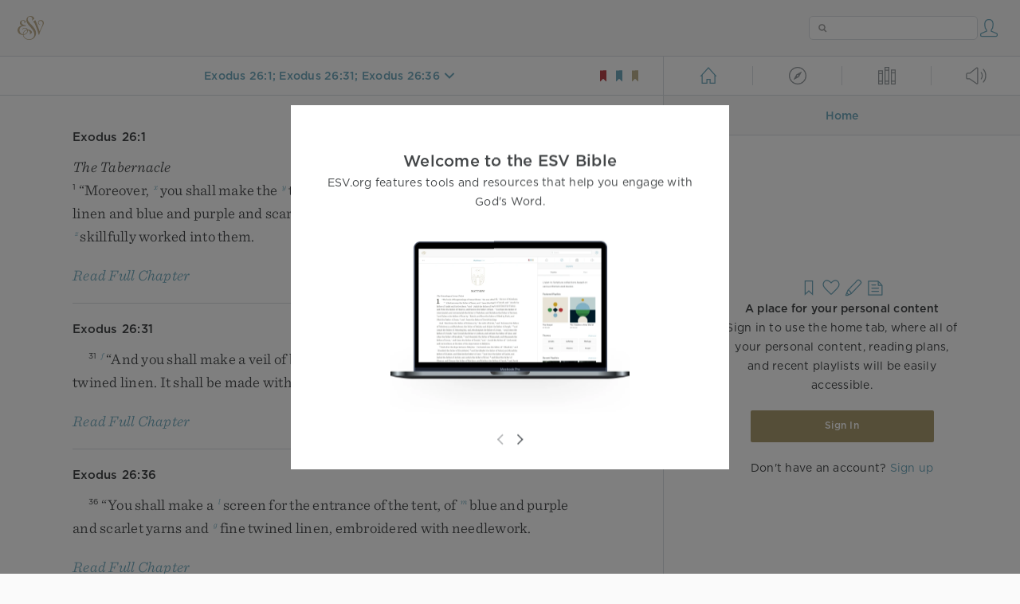

--- FILE ---
content_type: image/svg+xml
request_url: https://dch8lckz6x8ar.cloudfront.net/static/img/bookmark-inactive-light.e0c50efef831.svg?aec86e2f5e5a
body_size: -38
content:
<svg width="28" height="28" viewBox="0 0 28 28" fill="none" xmlns="http://www.w3.org/2000/svg">
<path fill-rule="evenodd" clip-rule="evenodd" d="M9.33334 5.60596V22.4001L14 18.1053L18.6667 22.3873V5.6001L9.33334 5.60596Z" stroke="#72ABBF" stroke-width="1.25"/>
</svg>


--- FILE ---
content_type: image/svg+xml
request_url: https://dch8lckz6x8ar.cloudfront.net/static/img/copy-light.c2860db83e36.svg?aec86e2f5e5a
body_size: 42
content:
<svg width="28" height="28" viewBox="0 0 28 28" fill="none" xmlns="http://www.w3.org/2000/svg">
<path fill-rule="evenodd" clip-rule="evenodd" d="M12.7965 8.22485H6.9509V22.9249H17.807V13.1249H12.7965V8.22485Z" stroke="#72ABBF" stroke-width="1.25" stroke-linecap="round" stroke-linejoin="round"/>
<path d="M12.7965 8.22485L17.8071 13.1249" stroke="#72ABBF" stroke-width="1.25" stroke-linecap="round" stroke-linejoin="round"/>
<path d="M19.4772 18.8416H21.9824V9.0416H16.9719V4.1416H11.1263V6.5916" stroke="#72ABBF" stroke-width="1.25" stroke-linecap="round" stroke-linejoin="round"/>
<path d="M16.9719 4.1416L21.9824 9.0416" stroke="#72ABBF" stroke-width="1.25" stroke-linecap="round" stroke-linejoin="round"/>
</svg>


--- FILE ---
content_type: image/svg+xml
request_url: https://dch8lckz6x8ar.cloudfront.net/static/img/library-inactive-light.0145987d4632.svg?aec86e2f5e5a
body_size: 137
content:
<svg width="28" height="28" viewBox="0 0 28 28" fill="none" xmlns="http://www.w3.org/2000/svg">
<mask id="path-1-inside-1_2012_1958" fill="white">
<rect x="3" y="7.19043" width="6" height="17.8095" rx="0.5"/>
</mask>
<rect x="3" y="7.19043" width="6" height="17.8095" rx="0.5" stroke="#9A9FA3" stroke-width="2.5" mask="url(#path-1-inside-1_2012_1958)"/>
<mask id="path-2-inside-2_2012_1958" fill="white">
<rect x="19" y="6.14258" width="6" height="18.8571" rx="0.5"/>
</mask>
<rect x="19" y="6.14258" width="6" height="18.8571" rx="0.5" stroke="#9A9FA3" stroke-width="2.5" mask="url(#path-2-inside-2_2012_1958)"/>
<path d="M4 20.8096L8.19048 20.8096" stroke="#9A9FA3" stroke-width="1.25" stroke-linecap="round"/>
<path d="M4 11.3809L8.19048 11.3809" stroke="#9A9FA3" stroke-width="1.25" stroke-linecap="round"/>
<mask id="path-5-inside-3_2012_1958" fill="white">
<rect x="11" y="3" width="6" height="22" rx="0.5"/>
</mask>
<rect x="11" y="3" width="6" height="22" rx="0.5" stroke="#9A9FA3" stroke-width="2.5" mask="url(#path-5-inside-3_2012_1958)"/>
<path d="M12.0479 20.8096L16.2383 20.8096" stroke="#9A9FA3" stroke-width="1.25" stroke-linecap="round"/>
<path d="M12.0479 7.19043L16.2383 7.19043" stroke="#9A9FA3" stroke-width="1.25" stroke-linecap="round"/>
<path d="M19.8095 20.8096L24 20.8096" stroke="#9A9FA3" stroke-width="1.25" stroke-linecap="round"/>
<path d="M19.8095 10.3335L24 10.3335" stroke="#9A9FA3" stroke-width="1.25" stroke-linecap="round"/>
</svg>


--- FILE ---
content_type: image/svg+xml
request_url: https://dch8lckz6x8ar.cloudfront.net/static/img/search-light.27f6d1a299f8.svg?aec86e2f5e5a
body_size: 195
content:
<svg width="12" height="12" viewBox="0 0 12 12" fill="none" xmlns="http://www.w3.org/2000/svg">
<path d="M2.78083 6.92034C1.90667 6.07314 1.63444 4.78161 2.09248 3.65471C2.55052 2.52782 3.64738 1.79057 4.86588 1.79057C6.08439 1.79057 7.18125 2.52782 7.63929 3.65471C8.09733 4.78161 7.82509 6.07314 6.95094 6.92034C5.78964 8.04584 3.94213 8.04584 2.78083 6.92034ZM10.9415 9.6982L8.69681 7.46795C10.0722 5.48903 9.70997 2.79011 7.86115 1.24225C6.01233 -0.305604 3.28623 -0.192297 1.57277 1.50362C-0.140692 3.19954 -0.276844 5.91918 1.2587 7.7771C2.79425 9.63502 5.49546 10.019 7.48967 8.66273L9.73435 10.9029C9.94998 11.1181 10.2643 11.2022 10.5588 11.1234C10.8534 11.0446 11.0835 10.815 11.1624 10.5211C11.2413 10.2271 11.1571 9.91341 10.9415 9.6982Z" fill="#A4A4A4"/>
</svg>


--- FILE ---
content_type: text/javascript; charset=utf-8
request_url: https://dch8lckz6x8ar.cloudfront.net/static/js/output.8b42d1db179a.js
body_size: 67993
content:
/*! jQuery v3.7.1 | (c) OpenJS Foundation and other contributors | jquery.org/license */(function(global,factory){"use strict";if(typeof module==="object"&&typeof module.exports==="object"){module.exports=global.document?factory(global,true):function(w){if(!w.document){throw new Error("jQuery requires a window with a document");}
return factory(w);};}else{factory(global);}})(typeof window!=="undefined"?window:this,function(window,noGlobal){"use strict";var arr=[];var getProto=Object.getPrototypeOf;var slice=arr.slice;var flat=arr.flat?function(array){return arr.flat.call(array);}:function(array){return arr.concat.apply([],array);};var push=arr.push;var indexOf=arr.indexOf;var class2type={};var toString=class2type.toString;var hasOwn=class2type.hasOwnProperty;var fnToString=hasOwn.toString;var ObjectFunctionString=fnToString.call(Object);var support={};var isFunction=function isFunction(obj){return typeof obj==="function"&&typeof obj.nodeType!=="number"&&typeof obj.item!=="function";};var isWindow=function isWindow(obj){return obj!=null&&obj===obj.window;};var document=window.document;var preservedScriptAttributes={type:true,src:true,nonce:true,noModule:true};function DOMEval(code,node,doc){doc=doc||document;var i,val,script=doc.createElement("script");script.text=code;if(node){for(i in preservedScriptAttributes){val=node[i]||node.getAttribute&&node.getAttribute(i);if(val){script.setAttribute(i,val);}}}
doc.head.appendChild(script).parentNode.removeChild(script);}
function toType(obj){if(obj==null){return obj+"";}
return typeof obj==="object"||typeof obj==="function"?class2type[toString.call(obj)]||"object":typeof obj;}
var version="3.7.1",rhtmlSuffix=/HTML$/i,jQuery=function(selector,context){return new jQuery.fn.init(selector,context);};jQuery.fn=jQuery.prototype={jquery:version,constructor:jQuery,length:0,toArray:function(){return slice.call(this);},get:function(num){if(num==null){return slice.call(this);}
return num<0?this[num+this.length]:this[num];},pushStack:function(elems){var ret=jQuery.merge(this.constructor(),elems);ret.prevObject=this;return ret;},each:function(callback){return jQuery.each(this,callback);},map:function(callback){return this.pushStack(jQuery.map(this,function(elem,i){return callback.call(elem,i,elem);}));},slice:function(){return this.pushStack(slice.apply(this,arguments));},first:function(){return this.eq(0);},last:function(){return this.eq(-1);},even:function(){return this.pushStack(jQuery.grep(this,function(_elem,i){return(i+1)%2;}));},odd:function(){return this.pushStack(jQuery.grep(this,function(_elem,i){return i%2;}));},eq:function(i){var len=this.length,j=+i+(i<0?len:0);return this.pushStack(j>=0&&j<len?[this[j]]:[]);},end:function(){return this.prevObject||this.constructor();},push:push,sort:arr.sort,splice:arr.splice};jQuery.extend=jQuery.fn.extend=function(){var options,name,src,copy,copyIsArray,clone,target=arguments[0]||{},i=1,length=arguments.length,deep=false;if(typeof target==="boolean"){deep=target;target=arguments[i]||{};i++;}
if(typeof target!=="object"&&!isFunction(target)){target={};}
if(i===length){target=this;i--;}
for(;i<length;i++){if((options=arguments[i])!=null){for(name in options){copy=options[name];if(name==="__proto__"||target===copy){continue;}
if(deep&&copy&&(jQuery.isPlainObject(copy)||(copyIsArray=Array.isArray(copy)))){src=target[name];if(copyIsArray&&!Array.isArray(src)){clone=[];}else if(!copyIsArray&&!jQuery.isPlainObject(src)){clone={};}else{clone=src;}
copyIsArray=false;target[name]=jQuery.extend(deep,clone,copy);}else if(copy!==undefined){target[name]=copy;}}}}
return target;};jQuery.extend({expando:"jQuery"+(version+Math.random()).replace(/\D/g,""),isReady:true,error:function(msg){throw new Error(msg);},noop:function(){},isPlainObject:function(obj){var proto,Ctor;if(!obj||toString.call(obj)!=="[object Object]"){return false;}
proto=getProto(obj);if(!proto){return true;}
Ctor=hasOwn.call(proto,"constructor")&&proto.constructor;return typeof Ctor==="function"&&fnToString.call(Ctor)===ObjectFunctionString;},isEmptyObject:function(obj){var name;for(name in obj){return false;}
return true;},globalEval:function(code,options,doc){DOMEval(code,{nonce:options&&options.nonce},doc);},each:function(obj,callback){var length,i=0;if(isArrayLike(obj)){length=obj.length;for(;i<length;i++){if(callback.call(obj[i],i,obj[i])===false){break;}}}else{for(i in obj){if(callback.call(obj[i],i,obj[i])===false){break;}}}
return obj;},text:function(elem){var node,ret="",i=0,nodeType=elem.nodeType;if(!nodeType){while((node=elem[i++])){ret+=jQuery.text(node);}}
if(nodeType===1||nodeType===11){return elem.textContent;}
if(nodeType===9){return elem.documentElement.textContent;}
if(nodeType===3||nodeType===4){return elem.nodeValue;}
return ret;},makeArray:function(arr,results){var ret=results||[];if(arr!=null){if(isArrayLike(Object(arr))){jQuery.merge(ret,typeof arr==="string"?[arr]:arr);}else{push.call(ret,arr);}}
return ret;},inArray:function(elem,arr,i){return arr==null?-1:indexOf.call(arr,elem,i);},isXMLDoc:function(elem){var namespace=elem&&elem.namespaceURI,docElem=elem&&(elem.ownerDocument||elem).documentElement;return!rhtmlSuffix.test(namespace||docElem&&docElem.nodeName||"HTML");},merge:function(first,second){var len=+second.length,j=0,i=first.length;for(;j<len;j++){first[i++]=second[j];}
first.length=i;return first;},grep:function(elems,callback,invert){var callbackInverse,matches=[],i=0,length=elems.length,callbackExpect=!invert;for(;i<length;i++){callbackInverse=!callback(elems[i],i);if(callbackInverse!==callbackExpect){matches.push(elems[i]);}}
return matches;},map:function(elems,callback,arg){var length,value,i=0,ret=[];if(isArrayLike(elems)){length=elems.length;for(;i<length;i++){value=callback(elems[i],i,arg);if(value!=null){ret.push(value);}}}else{for(i in elems){value=callback(elems[i],i,arg);if(value!=null){ret.push(value);}}}
return flat(ret);},guid:1,support:support});if(typeof Symbol==="function"){jQuery.fn[Symbol.iterator]=arr[Symbol.iterator];}
jQuery.each("Boolean Number String Function Array Date RegExp Object Error Symbol".split(" "),function(_i,name){class2type["[object "+name+"]"]=name.toLowerCase();});function isArrayLike(obj){var length=!!obj&&"length"in obj&&obj.length,type=toType(obj);if(isFunction(obj)||isWindow(obj)){return false;}
return type==="array"||length===0||typeof length==="number"&&length>0&&(length-1)in obj;}
function nodeName(elem,name){return elem.nodeName&&elem.nodeName.toLowerCase()===name.toLowerCase();}
var pop=arr.pop;var sort=arr.sort;var splice=arr.splice;var whitespace="[\\x20\\t\\r\\n\\f]";var rtrimCSS=new RegExp("^"+whitespace+"+|((?:^|[^\\\\])(?:\\\\.)*)"+whitespace+"+$","g");jQuery.contains=function(a,b){var bup=b&&b.parentNode;return a===bup||!!(bup&&bup.nodeType===1&&(a.contains?a.contains(bup):a.compareDocumentPosition&&a.compareDocumentPosition(bup)&16));};var rcssescape=/([\0-\x1f\x7f]|^-?\d)|^-$|[^\x80-\uFFFF\w-]/g;function fcssescape(ch,asCodePoint){if(asCodePoint){if(ch==="\0"){return"\uFFFD";}
return ch.slice(0,-1)+"\\"+ch.charCodeAt(ch.length-1).toString(16)+" ";}
return"\\"+ch;}
jQuery.escapeSelector=function(sel){return(sel+"").replace(rcssescape,fcssescape);};var preferredDoc=document,pushNative=push;(function(){var i,Expr,outermostContext,sortInput,hasDuplicate,push=pushNative,document,documentElement,documentIsHTML,rbuggyQSA,matches,expando=jQuery.expando,dirruns=0,done=0,classCache=createCache(),tokenCache=createCache(),compilerCache=createCache(),nonnativeSelectorCache=createCache(),sortOrder=function(a,b){if(a===b){hasDuplicate=true;}
return 0;},booleans="checked|selected|async|autofocus|autoplay|controls|defer|disabled|hidden|ismap|"+"loop|multiple|open|readonly|required|scoped",identifier="(?:\\\\[\\da-fA-F]{1,6}"+whitespace+"?|\\\\[^\\r\\n\\f]|[\\w-]|[^\0-\\x7f])+",attributes="\\["+whitespace+"*("+identifier+")(?:"+whitespace+"*([*^$|!~]?=)"+whitespace+"*(?:'((?:\\\\.|[^\\\\'])*)'|\"((?:\\\\.|[^\\\\\"])*)\"|("+identifier+"))|)"+
whitespace+"*\\]",pseudos=":("+identifier+")(?:\\(("+"('((?:\\\\.|[^\\\\'])*)'|\"((?:\\\\.|[^\\\\\"])*)\")|"+"((?:\\\\.|[^\\\\()[\\]]|"+attributes+")*)|"+".*"+")\\)|)",rwhitespace=new RegExp(whitespace+"+","g"),rcomma=new RegExp("^"+whitespace+"*,"+whitespace+"*"),rleadingCombinator=new RegExp("^"+whitespace+"*([>+~]|"+whitespace+")"+
whitespace+"*"),rdescend=new RegExp(whitespace+"|>"),rpseudo=new RegExp(pseudos),ridentifier=new RegExp("^"+identifier+"$"),matchExpr={ID:new RegExp("^#("+identifier+")"),CLASS:new RegExp("^\\.("+identifier+")"),TAG:new RegExp("^("+identifier+"|[*])"),ATTR:new RegExp("^"+attributes),PSEUDO:new RegExp("^"+pseudos),CHILD:new RegExp("^:(only|first|last|nth|nth-last)-(child|of-type)(?:\\("+
whitespace+"*(even|odd|(([+-]|)(\\d*)n|)"+whitespace+"*(?:([+-]|)"+
whitespace+"*(\\d+)|))"+whitespace+"*\\)|)","i"),bool:new RegExp("^(?:"+booleans+")$","i"),needsContext:new RegExp("^"+whitespace+"*[>+~]|:(even|odd|eq|gt|lt|nth|first|last)(?:\\("+whitespace+"*((?:-\\d)?\\d*)"+whitespace+"*\\)|)(?=[^-]|$)","i")},rinputs=/^(?:input|select|textarea|button)$/i,rheader=/^h\d$/i,rquickExpr=/^(?:#([\w-]+)|(\w+)|\.([\w-]+))$/,rsibling=/[+~]/,runescape=new RegExp("\\\\[\\da-fA-F]{1,6}"+whitespace+"?|\\\\([^\\r\\n\\f])","g"),funescape=function(escape,nonHex){var high="0x"+escape.slice(1)-0x10000;if(nonHex){return nonHex;}
return high<0?String.fromCharCode(high+0x10000):String.fromCharCode(high>>10|0xD800,high&0x3FF|0xDC00);},unloadHandler=function(){setDocument();},inDisabledFieldset=addCombinator(function(elem){return elem.disabled===true&&nodeName(elem,"fieldset");},{dir:"parentNode",next:"legend"});function safeActiveElement(){try{return document.activeElement;}catch(err){}}
try{push.apply((arr=slice.call(preferredDoc.childNodes)),preferredDoc.childNodes);arr[preferredDoc.childNodes.length].nodeType;}catch(e){push={apply:function(target,els){pushNative.apply(target,slice.call(els));},call:function(target){pushNative.apply(target,slice.call(arguments,1));}};}
function find(selector,context,results,seed){var m,i,elem,nid,match,groups,newSelector,newContext=context&&context.ownerDocument,nodeType=context?context.nodeType:9;results=results||[];if(typeof selector!=="string"||!selector||nodeType!==1&&nodeType!==9&&nodeType!==11){return results;}
if(!seed){setDocument(context);context=context||document;if(documentIsHTML){if(nodeType!==11&&(match=rquickExpr.exec(selector))){if((m=match[1])){if(nodeType===9){if((elem=context.getElementById(m))){if(elem.id===m){push.call(results,elem);return results;}}else{return results;}}else{if(newContext&&(elem=newContext.getElementById(m))&&find.contains(context,elem)&&elem.id===m){push.call(results,elem);return results;}}}else if(match[2]){push.apply(results,context.getElementsByTagName(selector));return results;}else if((m=match[3])&&context.getElementsByClassName){push.apply(results,context.getElementsByClassName(m));return results;}}
if(!nonnativeSelectorCache[selector+" "]&&(!rbuggyQSA||!rbuggyQSA.test(selector))){newSelector=selector;newContext=context;if(nodeType===1&&(rdescend.test(selector)||rleadingCombinator.test(selector))){newContext=rsibling.test(selector)&&testContext(context.parentNode)||context;if(newContext!=context||!support.scope){if((nid=context.getAttribute("id"))){nid=jQuery.escapeSelector(nid);}else{context.setAttribute("id",(nid=expando));}}
groups=tokenize(selector);i=groups.length;while(i--){groups[i]=(nid?"#"+nid:":scope")+" "+
toSelector(groups[i]);}
newSelector=groups.join(",");}
try{push.apply(results,newContext.querySelectorAll(newSelector));return results;}catch(qsaError){nonnativeSelectorCache(selector,true);}finally{if(nid===expando){context.removeAttribute("id");}}}}}
return select(selector.replace(rtrimCSS,"$1"),context,results,seed);}
function createCache(){var keys=[];function cache(key,value){if(keys.push(key+" ")>Expr.cacheLength){delete cache[keys.shift()];}
return(cache[key+" "]=value);}
return cache;}
function markFunction(fn){fn[expando]=true;return fn;}
function assert(fn){var el=document.createElement("fieldset");try{return!!fn(el);}catch(e){return false;}finally{if(el.parentNode){el.parentNode.removeChild(el);}
el=null;}}
function createInputPseudo(type){return function(elem){return nodeName(elem,"input")&&elem.type===type;};}
function createButtonPseudo(type){return function(elem){return(nodeName(elem,"input")||nodeName(elem,"button"))&&elem.type===type;};}
function createDisabledPseudo(disabled){return function(elem){if("form"in elem){if(elem.parentNode&&elem.disabled===false){if("label"in elem){if("label"in elem.parentNode){return elem.parentNode.disabled===disabled;}else{return elem.disabled===disabled;}}
return elem.isDisabled===disabled||elem.isDisabled!==!disabled&&inDisabledFieldset(elem)===disabled;}
return elem.disabled===disabled;}else if("label"in elem){return elem.disabled===disabled;}
return false;};}
function createPositionalPseudo(fn){return markFunction(function(argument){argument=+argument;return markFunction(function(seed,matches){var j,matchIndexes=fn([],seed.length,argument),i=matchIndexes.length;while(i--){if(seed[(j=matchIndexes[i])]){seed[j]=!(matches[j]=seed[j]);}}});});}
function testContext(context){return context&&typeof context.getElementsByTagName!=="undefined"&&context;}
function setDocument(node){var subWindow,doc=node?node.ownerDocument||node:preferredDoc;if(doc==document||doc.nodeType!==9||!doc.documentElement){return document;}
document=doc;documentElement=document.documentElement;documentIsHTML=!jQuery.isXMLDoc(document);matches=documentElement.matches||documentElement.webkitMatchesSelector||documentElement.msMatchesSelector;if(documentElement.msMatchesSelector&&preferredDoc!=document&&(subWindow=document.defaultView)&&subWindow.top!==subWindow){subWindow.addEventListener("unload",unloadHandler);}
support.getById=assert(function(el){documentElement.appendChild(el).id=jQuery.expando;return!document.getElementsByName||!document.getElementsByName(jQuery.expando).length;});support.disconnectedMatch=assert(function(el){return matches.call(el,"*");});support.scope=assert(function(){return document.querySelectorAll(":scope");});support.cssHas=assert(function(){try{document.querySelector(":has(*,:jqfake)");return false;}catch(e){return true;}});if(support.getById){Expr.filter.ID=function(id){var attrId=id.replace(runescape,funescape);return function(elem){return elem.getAttribute("id")===attrId;};};Expr.find.ID=function(id,context){if(typeof context.getElementById!=="undefined"&&documentIsHTML){var elem=context.getElementById(id);return elem?[elem]:[];}};}else{Expr.filter.ID=function(id){var attrId=id.replace(runescape,funescape);return function(elem){var node=typeof elem.getAttributeNode!=="undefined"&&elem.getAttributeNode("id");return node&&node.value===attrId;};};Expr.find.ID=function(id,context){if(typeof context.getElementById!=="undefined"&&documentIsHTML){var node,i,elems,elem=context.getElementById(id);if(elem){node=elem.getAttributeNode("id");if(node&&node.value===id){return[elem];}
elems=context.getElementsByName(id);i=0;while((elem=elems[i++])){node=elem.getAttributeNode("id");if(node&&node.value===id){return[elem];}}}
return[];}};}
Expr.find.TAG=function(tag,context){if(typeof context.getElementsByTagName!=="undefined"){return context.getElementsByTagName(tag);}else{return context.querySelectorAll(tag);}};Expr.find.CLASS=function(className,context){if(typeof context.getElementsByClassName!=="undefined"&&documentIsHTML){return context.getElementsByClassName(className);}};rbuggyQSA=[];assert(function(el){var input;documentElement.appendChild(el).innerHTML="<a id='"+expando+"' href='' disabled='disabled'></a>"+"<select id='"+expando+"-\r\\' disabled='disabled'>"+"<option selected=''></option></select>";if(!el.querySelectorAll("[selected]").length){rbuggyQSA.push("\\["+whitespace+"*(?:value|"+booleans+")");}
if(!el.querySelectorAll("[id~="+expando+"-]").length){rbuggyQSA.push("~=");}
if(!el.querySelectorAll("a#"+expando+"+*").length){rbuggyQSA.push(".#.+[+~]");}
if(!el.querySelectorAll(":checked").length){rbuggyQSA.push(":checked");}
input=document.createElement("input");input.setAttribute("type","hidden");el.appendChild(input).setAttribute("name","D");documentElement.appendChild(el).disabled=true;if(el.querySelectorAll(":disabled").length!==2){rbuggyQSA.push(":enabled",":disabled");}
input=document.createElement("input");input.setAttribute("name","");el.appendChild(input);if(!el.querySelectorAll("[name='']").length){rbuggyQSA.push("\\["+whitespace+"*name"+whitespace+"*="+
whitespace+"*(?:''|\"\")");}});if(!support.cssHas){rbuggyQSA.push(":has");}
rbuggyQSA=rbuggyQSA.length&&new RegExp(rbuggyQSA.join("|"));sortOrder=function(a,b){if(a===b){hasDuplicate=true;return 0;}
var compare=!a.compareDocumentPosition-!b.compareDocumentPosition;if(compare){return compare;}
compare=(a.ownerDocument||a)==(b.ownerDocument||b)?a.compareDocumentPosition(b):1;if(compare&1||(!support.sortDetached&&b.compareDocumentPosition(a)===compare)){if(a===document||a.ownerDocument==preferredDoc&&find.contains(preferredDoc,a)){return-1;}
if(b===document||b.ownerDocument==preferredDoc&&find.contains(preferredDoc,b)){return 1;}
return sortInput?(indexOf.call(sortInput,a)-indexOf.call(sortInput,b)):0;}
return compare&4?-1:1;};return document;}
find.matches=function(expr,elements){return find(expr,null,null,elements);};find.matchesSelector=function(elem,expr){setDocument(elem);if(documentIsHTML&&!nonnativeSelectorCache[expr+" "]&&(!rbuggyQSA||!rbuggyQSA.test(expr))){try{var ret=matches.call(elem,expr);if(ret||support.disconnectedMatch||elem.document&&elem.document.nodeType!==11){return ret;}}catch(e){nonnativeSelectorCache(expr,true);}}
return find(expr,document,null,[elem]).length>0;};find.contains=function(context,elem){if((context.ownerDocument||context)!=document){setDocument(context);}
return jQuery.contains(context,elem);};find.attr=function(elem,name){if((elem.ownerDocument||elem)!=document){setDocument(elem);}
var fn=Expr.attrHandle[name.toLowerCase()],val=fn&&hasOwn.call(Expr.attrHandle,name.toLowerCase())?fn(elem,name,!documentIsHTML):undefined;if(val!==undefined){return val;}
return elem.getAttribute(name);};find.error=function(msg){throw new Error("Syntax error, unrecognized expression: "+msg);};jQuery.uniqueSort=function(results){var elem,duplicates=[],j=0,i=0;hasDuplicate=!support.sortStable;sortInput=!support.sortStable&&slice.call(results,0);sort.call(results,sortOrder);if(hasDuplicate){while((elem=results[i++])){if(elem===results[i]){j=duplicates.push(i);}}
while(j--){splice.call(results,duplicates[j],1);}}
sortInput=null;return results;};jQuery.fn.uniqueSort=function(){return this.pushStack(jQuery.uniqueSort(slice.apply(this)));};Expr=jQuery.expr={cacheLength:50,createPseudo:markFunction,match:matchExpr,attrHandle:{},find:{},relative:{">":{dir:"parentNode",first:true}," ":{dir:"parentNode"},"+":{dir:"previousSibling",first:true},"~":{dir:"previousSibling"}},preFilter:{ATTR:function(match){match[1]=match[1].replace(runescape,funescape);match[3]=(match[3]||match[4]||match[5]||"").replace(runescape,funescape);if(match[2]==="~="){match[3]=" "+match[3]+" ";}
return match.slice(0,4);},CHILD:function(match){match[1]=match[1].toLowerCase();if(match[1].slice(0,3)==="nth"){if(!match[3]){find.error(match[0]);}
match[4]=+(match[4]?match[5]+(match[6]||1):2*(match[3]==="even"||match[3]==="odd"));match[5]=+((match[7]+match[8])||match[3]==="odd");}else if(match[3]){find.error(match[0]);}
return match;},PSEUDO:function(match){var excess,unquoted=!match[6]&&match[2];if(matchExpr.CHILD.test(match[0])){return null;}
if(match[3]){match[2]=match[4]||match[5]||"";}else if(unquoted&&rpseudo.test(unquoted)&&(excess=tokenize(unquoted,true))&&(excess=unquoted.indexOf(")",unquoted.length-excess)-unquoted.length)){match[0]=match[0].slice(0,excess);match[2]=unquoted.slice(0,excess);}
return match.slice(0,3);}},filter:{TAG:function(nodeNameSelector){var expectedNodeName=nodeNameSelector.replace(runescape,funescape).toLowerCase();return nodeNameSelector==="*"?function(){return true;}:function(elem){return nodeName(elem,expectedNodeName);};},CLASS:function(className){var pattern=classCache[className+" "];return pattern||(pattern=new RegExp("(^|"+whitespace+")"+className+"("+whitespace+"|$)"))&&classCache(className,function(elem){return pattern.test(typeof elem.className==="string"&&elem.className||typeof elem.getAttribute!=="undefined"&&elem.getAttribute("class")||"");});},ATTR:function(name,operator,check){return function(elem){var result=find.attr(elem,name);if(result==null){return operator==="!=";}
if(!operator){return true;}
result+="";if(operator==="="){return result===check;}
if(operator==="!="){return result!==check;}
if(operator==="^="){return check&&result.indexOf(check)===0;}
if(operator==="*="){return check&&result.indexOf(check)>-1;}
if(operator==="$="){return check&&result.slice(-check.length)===check;}
if(operator==="~="){return(" "+result.replace(rwhitespace," ")+" ").indexOf(check)>-1;}
if(operator==="|="){return result===check||result.slice(0,check.length+1)===check+"-";}
return false;};},CHILD:function(type,what,_argument,first,last){var simple=type.slice(0,3)!=="nth",forward=type.slice(-4)!=="last",ofType=what==="of-type";return first===1&&last===0?function(elem){return!!elem.parentNode;}:function(elem,_context,xml){var cache,outerCache,node,nodeIndex,start,dir=simple!==forward?"nextSibling":"previousSibling",parent=elem.parentNode,name=ofType&&elem.nodeName.toLowerCase(),useCache=!xml&&!ofType,diff=false;if(parent){if(simple){while(dir){node=elem;while((node=node[dir])){if(ofType?nodeName(node,name):node.nodeType===1){return false;}}
start=dir=type==="only"&&!start&&"nextSibling";}
return true;}
start=[forward?parent.firstChild:parent.lastChild];if(forward&&useCache){outerCache=parent[expando]||(parent[expando]={});cache=outerCache[type]||[];nodeIndex=cache[0]===dirruns&&cache[1];diff=nodeIndex&&cache[2];node=nodeIndex&&parent.childNodes[nodeIndex];while((node=++nodeIndex&&node&&node[dir]||(diff=nodeIndex=0)||start.pop())){if(node.nodeType===1&&++diff&&node===elem){outerCache[type]=[dirruns,nodeIndex,diff];break;}}}else{if(useCache){outerCache=elem[expando]||(elem[expando]={});cache=outerCache[type]||[];nodeIndex=cache[0]===dirruns&&cache[1];diff=nodeIndex;}
if(diff===false){while((node=++nodeIndex&&node&&node[dir]||(diff=nodeIndex=0)||start.pop())){if((ofType?nodeName(node,name):node.nodeType===1)&&++diff){if(useCache){outerCache=node[expando]||(node[expando]={});outerCache[type]=[dirruns,diff];}
if(node===elem){break;}}}}}
diff-=last;return diff===first||(diff%first===0&&diff/first>=0);}};},PSEUDO:function(pseudo,argument){var args,fn=Expr.pseudos[pseudo]||Expr.setFilters[pseudo.toLowerCase()]||find.error("unsupported pseudo: "+pseudo);if(fn[expando]){return fn(argument);}
if(fn.length>1){args=[pseudo,pseudo,"",argument];return Expr.setFilters.hasOwnProperty(pseudo.toLowerCase())?markFunction(function(seed,matches){var idx,matched=fn(seed,argument),i=matched.length;while(i--){idx=indexOf.call(seed,matched[i]);seed[idx]=!(matches[idx]=matched[i]);}}):function(elem){return fn(elem,0,args);};}
return fn;}},pseudos:{not:markFunction(function(selector){var input=[],results=[],matcher=compile(selector.replace(rtrimCSS,"$1"));return matcher[expando]?markFunction(function(seed,matches,_context,xml){var elem,unmatched=matcher(seed,null,xml,[]),i=seed.length;while(i--){if((elem=unmatched[i])){seed[i]=!(matches[i]=elem);}}}):function(elem,_context,xml){input[0]=elem;matcher(input,null,xml,results);input[0]=null;return!results.pop();};}),has:markFunction(function(selector){return function(elem){return find(selector,elem).length>0;};}),contains:markFunction(function(text){text=text.replace(runescape,funescape);return function(elem){return(elem.textContent||jQuery.text(elem)).indexOf(text)>-1;};}),lang:markFunction(function(lang){if(!ridentifier.test(lang||"")){find.error("unsupported lang: "+lang);}
lang=lang.replace(runescape,funescape).toLowerCase();return function(elem){var elemLang;do{if((elemLang=documentIsHTML?elem.lang:elem.getAttribute("xml:lang")||elem.getAttribute("lang"))){elemLang=elemLang.toLowerCase();return elemLang===lang||elemLang.indexOf(lang+"-")===0;}}while((elem=elem.parentNode)&&elem.nodeType===1);return false;};}),target:function(elem){var hash=window.location&&window.location.hash;return hash&&hash.slice(1)===elem.id;},root:function(elem){return elem===documentElement;},focus:function(elem){return elem===safeActiveElement()&&document.hasFocus()&&!!(elem.type||elem.href||~elem.tabIndex);},enabled:createDisabledPseudo(false),disabled:createDisabledPseudo(true),checked:function(elem){return(nodeName(elem,"input")&&!!elem.checked)||(nodeName(elem,"option")&&!!elem.selected);},selected:function(elem){if(elem.parentNode){elem.parentNode.selectedIndex;}
return elem.selected===true;},empty:function(elem){for(elem=elem.firstChild;elem;elem=elem.nextSibling){if(elem.nodeType<6){return false;}}
return true;},parent:function(elem){return!Expr.pseudos.empty(elem);},header:function(elem){return rheader.test(elem.nodeName);},input:function(elem){return rinputs.test(elem.nodeName);},button:function(elem){return nodeName(elem,"input")&&elem.type==="button"||nodeName(elem,"button");},text:function(elem){var attr;return nodeName(elem,"input")&&elem.type==="text"&&((attr=elem.getAttribute("type"))==null||attr.toLowerCase()==="text");},first:createPositionalPseudo(function(){return[0];}),last:createPositionalPseudo(function(_matchIndexes,length){return[length-1];}),eq:createPositionalPseudo(function(_matchIndexes,length,argument){return[argument<0?argument+length:argument];}),even:createPositionalPseudo(function(matchIndexes,length){var i=0;for(;i<length;i+=2){matchIndexes.push(i);}
return matchIndexes;}),odd:createPositionalPseudo(function(matchIndexes,length){var i=1;for(;i<length;i+=2){matchIndexes.push(i);}
return matchIndexes;}),lt:createPositionalPseudo(function(matchIndexes,length,argument){var i;if(argument<0){i=argument+length;}else if(argument>length){i=length;}else{i=argument;}
for(;--i>=0;){matchIndexes.push(i);}
return matchIndexes;}),gt:createPositionalPseudo(function(matchIndexes,length,argument){var i=argument<0?argument+length:argument;for(;++i<length;){matchIndexes.push(i);}
return matchIndexes;})}};Expr.pseudos.nth=Expr.pseudos.eq;for(i in{radio:true,checkbox:true,file:true,password:true,image:true}){Expr.pseudos[i]=createInputPseudo(i);}
for(i in{submit:true,reset:true}){Expr.pseudos[i]=createButtonPseudo(i);}
function setFilters(){}
setFilters.prototype=Expr.filters=Expr.pseudos;Expr.setFilters=new setFilters();function tokenize(selector,parseOnly){var matched,match,tokens,type,soFar,groups,preFilters,cached=tokenCache[selector+" "];if(cached){return parseOnly?0:cached.slice(0);}
soFar=selector;groups=[];preFilters=Expr.preFilter;while(soFar){if(!matched||(match=rcomma.exec(soFar))){if(match){soFar=soFar.slice(match[0].length)||soFar;}
groups.push((tokens=[]));}
matched=false;if((match=rleadingCombinator.exec(soFar))){matched=match.shift();tokens.push({value:matched,type:match[0].replace(rtrimCSS," ")});soFar=soFar.slice(matched.length);}
for(type in Expr.filter){if((match=matchExpr[type].exec(soFar))&&(!preFilters[type]||(match=preFilters[type](match)))){matched=match.shift();tokens.push({value:matched,type:type,matches:match});soFar=soFar.slice(matched.length);}}
if(!matched){break;}}
if(parseOnly){return soFar.length;}
return soFar?find.error(selector):tokenCache(selector,groups).slice(0);}
function toSelector(tokens){var i=0,len=tokens.length,selector="";for(;i<len;i++){selector+=tokens[i].value;}
return selector;}
function addCombinator(matcher,combinator,base){var dir=combinator.dir,skip=combinator.next,key=skip||dir,checkNonElements=base&&key==="parentNode",doneName=done++;return combinator.first?function(elem,context,xml){while((elem=elem[dir])){if(elem.nodeType===1||checkNonElements){return matcher(elem,context,xml);}}
return false;}:function(elem,context,xml){var oldCache,outerCache,newCache=[dirruns,doneName];if(xml){while((elem=elem[dir])){if(elem.nodeType===1||checkNonElements){if(matcher(elem,context,xml)){return true;}}}}else{while((elem=elem[dir])){if(elem.nodeType===1||checkNonElements){outerCache=elem[expando]||(elem[expando]={});if(skip&&nodeName(elem,skip)){elem=elem[dir]||elem;}else if((oldCache=outerCache[key])&&oldCache[0]===dirruns&&oldCache[1]===doneName){return(newCache[2]=oldCache[2]);}else{outerCache[key]=newCache;if((newCache[2]=matcher(elem,context,xml))){return true;}}}}}
return false;};}
function elementMatcher(matchers){return matchers.length>1?function(elem,context,xml){var i=matchers.length;while(i--){if(!matchers[i](elem,context,xml)){return false;}}
return true;}:matchers[0];}
function multipleContexts(selector,contexts,results){var i=0,len=contexts.length;for(;i<len;i++){find(selector,contexts[i],results);}
return results;}
function condense(unmatched,map,filter,context,xml){var elem,newUnmatched=[],i=0,len=unmatched.length,mapped=map!=null;for(;i<len;i++){if((elem=unmatched[i])){if(!filter||filter(elem,context,xml)){newUnmatched.push(elem);if(mapped){map.push(i);}}}}
return newUnmatched;}
function setMatcher(preFilter,selector,matcher,postFilter,postFinder,postSelector){if(postFilter&&!postFilter[expando]){postFilter=setMatcher(postFilter);}
if(postFinder&&!postFinder[expando]){postFinder=setMatcher(postFinder,postSelector);}
return markFunction(function(seed,results,context,xml){var temp,i,elem,matcherOut,preMap=[],postMap=[],preexisting=results.length,elems=seed||multipleContexts(selector||"*",context.nodeType?[context]:context,[]),matcherIn=preFilter&&(seed||!selector)?condense(elems,preMap,preFilter,context,xml):elems;if(matcher){matcherOut=postFinder||(seed?preFilter:preexisting||postFilter)?[]:results;matcher(matcherIn,matcherOut,context,xml);}else{matcherOut=matcherIn;}
if(postFilter){temp=condense(matcherOut,postMap);postFilter(temp,[],context,xml);i=temp.length;while(i--){if((elem=temp[i])){matcherOut[postMap[i]]=!(matcherIn[postMap[i]]=elem);}}}
if(seed){if(postFinder||preFilter){if(postFinder){temp=[];i=matcherOut.length;while(i--){if((elem=matcherOut[i])){temp.push((matcherIn[i]=elem));}}
postFinder(null,(matcherOut=[]),temp,xml);}
i=matcherOut.length;while(i--){if((elem=matcherOut[i])&&(temp=postFinder?indexOf.call(seed,elem):preMap[i])>-1){seed[temp]=!(results[temp]=elem);}}}}else{matcherOut=condense(matcherOut===results?matcherOut.splice(preexisting,matcherOut.length):matcherOut);if(postFinder){postFinder(null,results,matcherOut,xml);}else{push.apply(results,matcherOut);}}});}
function matcherFromTokens(tokens){var checkContext,matcher,j,len=tokens.length,leadingRelative=Expr.relative[tokens[0].type],implicitRelative=leadingRelative||Expr.relative[" "],i=leadingRelative?1:0,matchContext=addCombinator(function(elem){return elem===checkContext;},implicitRelative,true),matchAnyContext=addCombinator(function(elem){return indexOf.call(checkContext,elem)>-1;},implicitRelative,true),matchers=[function(elem,context,xml){var ret=(!leadingRelative&&(xml||context!=outermostContext))||((checkContext=context).nodeType?matchContext(elem,context,xml):matchAnyContext(elem,context,xml));checkContext=null;return ret;}];for(;i<len;i++){if((matcher=Expr.relative[tokens[i].type])){matchers=[addCombinator(elementMatcher(matchers),matcher)];}else{matcher=Expr.filter[tokens[i].type].apply(null,tokens[i].matches);if(matcher[expando]){j=++i;for(;j<len;j++){if(Expr.relative[tokens[j].type]){break;}}
return setMatcher(i>1&&elementMatcher(matchers),i>1&&toSelector(tokens.slice(0,i-1).concat({value:tokens[i-2].type===" "?"*":""})).replace(rtrimCSS,"$1"),matcher,i<j&&matcherFromTokens(tokens.slice(i,j)),j<len&&matcherFromTokens((tokens=tokens.slice(j))),j<len&&toSelector(tokens));}
matchers.push(matcher);}}
return elementMatcher(matchers);}
function matcherFromGroupMatchers(elementMatchers,setMatchers){var bySet=setMatchers.length>0,byElement=elementMatchers.length>0,superMatcher=function(seed,context,xml,results,outermost){var elem,j,matcher,matchedCount=0,i="0",unmatched=seed&&[],setMatched=[],contextBackup=outermostContext,elems=seed||byElement&&Expr.find.TAG("*",outermost),dirrunsUnique=(dirruns+=contextBackup==null?1:Math.random()||0.1),len=elems.length;if(outermost){outermostContext=context==document||context||outermost;}
for(;i!==len&&(elem=elems[i])!=null;i++){if(byElement&&elem){j=0;if(!context&&elem.ownerDocument!=document){setDocument(elem);xml=!documentIsHTML;}
while((matcher=elementMatchers[j++])){if(matcher(elem,context||document,xml)){push.call(results,elem);break;}}
if(outermost){dirruns=dirrunsUnique;}}
if(bySet){if((elem=!matcher&&elem)){matchedCount--;}
if(seed){unmatched.push(elem);}}}
matchedCount+=i;if(bySet&&i!==matchedCount){j=0;while((matcher=setMatchers[j++])){matcher(unmatched,setMatched,context,xml);}
if(seed){if(matchedCount>0){while(i--){if(!(unmatched[i]||setMatched[i])){setMatched[i]=pop.call(results);}}}
setMatched=condense(setMatched);}
push.apply(results,setMatched);if(outermost&&!seed&&setMatched.length>0&&(matchedCount+setMatchers.length)>1){jQuery.uniqueSort(results);}}
if(outermost){dirruns=dirrunsUnique;outermostContext=contextBackup;}
return unmatched;};return bySet?markFunction(superMatcher):superMatcher;}
function compile(selector,match){var i,setMatchers=[],elementMatchers=[],cached=compilerCache[selector+" "];if(!cached){if(!match){match=tokenize(selector);}
i=match.length;while(i--){cached=matcherFromTokens(match[i]);if(cached[expando]){setMatchers.push(cached);}else{elementMatchers.push(cached);}}
cached=compilerCache(selector,matcherFromGroupMatchers(elementMatchers,setMatchers));cached.selector=selector;}
return cached;}
function select(selector,context,results,seed){var i,tokens,token,type,find,compiled=typeof selector==="function"&&selector,match=!seed&&tokenize((selector=compiled.selector||selector));results=results||[];if(match.length===1){tokens=match[0]=match[0].slice(0);if(tokens.length>2&&(token=tokens[0]).type==="ID"&&context.nodeType===9&&documentIsHTML&&Expr.relative[tokens[1].type]){context=(Expr.find.ID(token.matches[0].replace(runescape,funescape),context)||[])[0];if(!context){return results;}else if(compiled){context=context.parentNode;}
selector=selector.slice(tokens.shift().value.length);}
i=matchExpr.needsContext.test(selector)?0:tokens.length;while(i--){token=tokens[i];if(Expr.relative[(type=token.type)]){break;}
if((find=Expr.find[type])){if((seed=find(token.matches[0].replace(runescape,funescape),rsibling.test(tokens[0].type)&&testContext(context.parentNode)||context))){tokens.splice(i,1);selector=seed.length&&toSelector(tokens);if(!selector){push.apply(results,seed);return results;}
break;}}}}
(compiled||compile(selector,match))(seed,context,!documentIsHTML,results,!context||rsibling.test(selector)&&testContext(context.parentNode)||context);return results;}
support.sortStable=expando.split("").sort(sortOrder).join("")===expando;setDocument();support.sortDetached=assert(function(el){return el.compareDocumentPosition(document.createElement("fieldset"))&1;});jQuery.find=find;jQuery.expr[":"]=jQuery.expr.pseudos;jQuery.unique=jQuery.uniqueSort;find.compile=compile;find.select=select;find.setDocument=setDocument;find.tokenize=tokenize;find.escape=jQuery.escapeSelector;find.getText=jQuery.text;find.isXML=jQuery.isXMLDoc;find.selectors=jQuery.expr;find.support=jQuery.support;find.uniqueSort=jQuery.uniqueSort;})();var dir=function(elem,dir,until){var matched=[],truncate=until!==undefined;while((elem=elem[dir])&&elem.nodeType!==9){if(elem.nodeType===1){if(truncate&&jQuery(elem).is(until)){break;}
matched.push(elem);}}
return matched;};var siblings=function(n,elem){var matched=[];for(;n;n=n.nextSibling){if(n.nodeType===1&&n!==elem){matched.push(n);}}
return matched;};var rneedsContext=jQuery.expr.match.needsContext;var rsingleTag=(/^<([a-z][^\/\0>:\x20\t\r\n\f]*)[\x20\t\r\n\f]*\/?>(?:<\/\1>|)$/i);function winnow(elements,qualifier,not){if(isFunction(qualifier)){return jQuery.grep(elements,function(elem,i){return!!qualifier.call(elem,i,elem)!==not;});}
if(qualifier.nodeType){return jQuery.grep(elements,function(elem){return(elem===qualifier)!==not;});}
if(typeof qualifier!=="string"){return jQuery.grep(elements,function(elem){return(indexOf.call(qualifier,elem)>-1)!==not;});}
return jQuery.filter(qualifier,elements,not);}
jQuery.filter=function(expr,elems,not){var elem=elems[0];if(not){expr=":not("+expr+")";}
if(elems.length===1&&elem.nodeType===1){return jQuery.find.matchesSelector(elem,expr)?[elem]:[];}
return jQuery.find.matches(expr,jQuery.grep(elems,function(elem){return elem.nodeType===1;}));};jQuery.fn.extend({find:function(selector){var i,ret,len=this.length,self=this;if(typeof selector!=="string"){return this.pushStack(jQuery(selector).filter(function(){for(i=0;i<len;i++){if(jQuery.contains(self[i],this)){return true;}}}));}
ret=this.pushStack([]);for(i=0;i<len;i++){jQuery.find(selector,self[i],ret);}
return len>1?jQuery.uniqueSort(ret):ret;},filter:function(selector){return this.pushStack(winnow(this,selector||[],false));},not:function(selector){return this.pushStack(winnow(this,selector||[],true));},is:function(selector){return!!winnow(this,typeof selector==="string"&&rneedsContext.test(selector)?jQuery(selector):selector||[],false).length;}});var rootjQuery,rquickExpr=/^(?:\s*(<[\w\W]+>)[^>]*|#([\w-]+))$/,init=jQuery.fn.init=function(selector,context,root){var match,elem;if(!selector){return this;}
root=root||rootjQuery;if(typeof selector==="string"){if(selector[0]==="<"&&selector[selector.length-1]===">"&&selector.length>=3){match=[null,selector,null];}else{match=rquickExpr.exec(selector);}
if(match&&(match[1]||!context)){if(match[1]){context=context instanceof jQuery?context[0]:context;jQuery.merge(this,jQuery.parseHTML(match[1],context&&context.nodeType?context.ownerDocument||context:document,true));if(rsingleTag.test(match[1])&&jQuery.isPlainObject(context)){for(match in context){if(isFunction(this[match])){this[match](context[match]);}else{this.attr(match,context[match]);}}}
return this;}else{elem=document.getElementById(match[2]);if(elem){this[0]=elem;this.length=1;}
return this;}}else if(!context||context.jquery){return(context||root).find(selector);}else{return this.constructor(context).find(selector);}}else if(selector.nodeType){this[0]=selector;this.length=1;return this;}else if(isFunction(selector)){return root.ready!==undefined?root.ready(selector):selector(jQuery);}
return jQuery.makeArray(selector,this);};init.prototype=jQuery.fn;rootjQuery=jQuery(document);var rparentsprev=/^(?:parents|prev(?:Until|All))/,guaranteedUnique={children:true,contents:true,next:true,prev:true};jQuery.fn.extend({has:function(target){var targets=jQuery(target,this),l=targets.length;return this.filter(function(){var i=0;for(;i<l;i++){if(jQuery.contains(this,targets[i])){return true;}}});},closest:function(selectors,context){var cur,i=0,l=this.length,matched=[],targets=typeof selectors!=="string"&&jQuery(selectors);if(!rneedsContext.test(selectors)){for(;i<l;i++){for(cur=this[i];cur&&cur!==context;cur=cur.parentNode){if(cur.nodeType<11&&(targets?targets.index(cur)>-1:cur.nodeType===1&&jQuery.find.matchesSelector(cur,selectors))){matched.push(cur);break;}}}}
return this.pushStack(matched.length>1?jQuery.uniqueSort(matched):matched);},index:function(elem){if(!elem){return(this[0]&&this[0].parentNode)?this.first().prevAll().length:-1;}
if(typeof elem==="string"){return indexOf.call(jQuery(elem),this[0]);}
return indexOf.call(this,elem.jquery?elem[0]:elem);},add:function(selector,context){return this.pushStack(jQuery.uniqueSort(jQuery.merge(this.get(),jQuery(selector,context))));},addBack:function(selector){return this.add(selector==null?this.prevObject:this.prevObject.filter(selector));}});function sibling(cur,dir){while((cur=cur[dir])&&cur.nodeType!==1){}
return cur;}
jQuery.each({parent:function(elem){var parent=elem.parentNode;return parent&&parent.nodeType!==11?parent:null;},parents:function(elem){return dir(elem,"parentNode");},parentsUntil:function(elem,_i,until){return dir(elem,"parentNode",until);},next:function(elem){return sibling(elem,"nextSibling");},prev:function(elem){return sibling(elem,"previousSibling");},nextAll:function(elem){return dir(elem,"nextSibling");},prevAll:function(elem){return dir(elem,"previousSibling");},nextUntil:function(elem,_i,until){return dir(elem,"nextSibling",until);},prevUntil:function(elem,_i,until){return dir(elem,"previousSibling",until);},siblings:function(elem){return siblings((elem.parentNode||{}).firstChild,elem);},children:function(elem){return siblings(elem.firstChild);},contents:function(elem){if(elem.contentDocument!=null&&getProto(elem.contentDocument)){return elem.contentDocument;}
if(nodeName(elem,"template")){elem=elem.content||elem;}
return jQuery.merge([],elem.childNodes);}},function(name,fn){jQuery.fn[name]=function(until,selector){var matched=jQuery.map(this,fn,until);if(name.slice(-5)!=="Until"){selector=until;}
if(selector&&typeof selector==="string"){matched=jQuery.filter(selector,matched);}
if(this.length>1){if(!guaranteedUnique[name]){jQuery.uniqueSort(matched);}
if(rparentsprev.test(name)){matched.reverse();}}
return this.pushStack(matched);};});var rnothtmlwhite=(/[^\x20\t\r\n\f]+/g);function createOptions(options){var object={};jQuery.each(options.match(rnothtmlwhite)||[],function(_,flag){object[flag]=true;});return object;}
jQuery.Callbacks=function(options){options=typeof options==="string"?createOptions(options):jQuery.extend({},options);var
firing,memory,fired,locked,list=[],queue=[],firingIndex=-1,fire=function(){locked=locked||options.once;fired=firing=true;for(;queue.length;firingIndex=-1){memory=queue.shift();while(++firingIndex<list.length){if(list[firingIndex].apply(memory[0],memory[1])===false&&options.stopOnFalse){firingIndex=list.length;memory=false;}}}
if(!options.memory){memory=false;}
firing=false;if(locked){if(memory){list=[];}else{list="";}}},self={add:function(){if(list){if(memory&&!firing){firingIndex=list.length-1;queue.push(memory);}
(function add(args){jQuery.each(args,function(_,arg){if(isFunction(arg)){if(!options.unique||!self.has(arg)){list.push(arg);}}else if(arg&&arg.length&&toType(arg)!=="string"){add(arg);}});})(arguments);if(memory&&!firing){fire();}}
return this;},remove:function(){jQuery.each(arguments,function(_,arg){var index;while((index=jQuery.inArray(arg,list,index))>-1){list.splice(index,1);if(index<=firingIndex){firingIndex--;}}});return this;},has:function(fn){return fn?jQuery.inArray(fn,list)>-1:list.length>0;},empty:function(){if(list){list=[];}
return this;},disable:function(){locked=queue=[];list=memory="";return this;},disabled:function(){return!list;},lock:function(){locked=queue=[];if(!memory&&!firing){list=memory="";}
return this;},locked:function(){return!!locked;},fireWith:function(context,args){if(!locked){args=args||[];args=[context,args.slice?args.slice():args];queue.push(args);if(!firing){fire();}}
return this;},fire:function(){self.fireWith(this,arguments);return this;},fired:function(){return!!fired;}};return self;};function Identity(v){return v;}
function Thrower(ex){throw ex;}
function adoptValue(value,resolve,reject,noValue){var method;try{if(value&&isFunction((method=value.promise))){method.call(value).done(resolve).fail(reject);}else if(value&&isFunction((method=value.then))){method.call(value,resolve,reject);}else{resolve.apply(undefined,[value].slice(noValue));}}catch(value){reject.apply(undefined,[value]);}}
jQuery.extend({Deferred:function(func){var tuples=[["notify","progress",jQuery.Callbacks("memory"),jQuery.Callbacks("memory"),2],["resolve","done",jQuery.Callbacks("once memory"),jQuery.Callbacks("once memory"),0,"resolved"],["reject","fail",jQuery.Callbacks("once memory"),jQuery.Callbacks("once memory"),1,"rejected"]],state="pending",promise={state:function(){return state;},always:function(){deferred.done(arguments).fail(arguments);return this;},"catch":function(fn){return promise.then(null,fn);},pipe:function(){var fns=arguments;return jQuery.Deferred(function(newDefer){jQuery.each(tuples,function(_i,tuple){var fn=isFunction(fns[tuple[4]])&&fns[tuple[4]];deferred[tuple[1]](function(){var returned=fn&&fn.apply(this,arguments);if(returned&&isFunction(returned.promise)){returned.promise().progress(newDefer.notify).done(newDefer.resolve).fail(newDefer.reject);}else{newDefer[tuple[0]+"With"](this,fn?[returned]:arguments);}});});fns=null;}).promise();},then:function(onFulfilled,onRejected,onProgress){var maxDepth=0;function resolve(depth,deferred,handler,special){return function(){var that=this,args=arguments,mightThrow=function(){var returned,then;if(depth<maxDepth){return;}
returned=handler.apply(that,args);if(returned===deferred.promise()){throw new TypeError("Thenable self-resolution");}
then=returned&&(typeof returned==="object"||typeof returned==="function")&&returned.then;if(isFunction(then)){if(special){then.call(returned,resolve(maxDepth,deferred,Identity,special),resolve(maxDepth,deferred,Thrower,special));}else{maxDepth++;then.call(returned,resolve(maxDepth,deferred,Identity,special),resolve(maxDepth,deferred,Thrower,special),resolve(maxDepth,deferred,Identity,deferred.notifyWith));}}else{if(handler!==Identity){that=undefined;args=[returned];}
(special||deferred.resolveWith)(that,args);}},process=special?mightThrow:function(){try{mightThrow();}catch(e){if(jQuery.Deferred.exceptionHook){jQuery.Deferred.exceptionHook(e,process.error);}
if(depth+1>=maxDepth){if(handler!==Thrower){that=undefined;args=[e];}
deferred.rejectWith(that,args);}}};if(depth){process();}else{if(jQuery.Deferred.getErrorHook){process.error=jQuery.Deferred.getErrorHook();}else if(jQuery.Deferred.getStackHook){process.error=jQuery.Deferred.getStackHook();}
window.setTimeout(process);}};}
return jQuery.Deferred(function(newDefer){tuples[0][3].add(resolve(0,newDefer,isFunction(onProgress)?onProgress:Identity,newDefer.notifyWith));tuples[1][3].add(resolve(0,newDefer,isFunction(onFulfilled)?onFulfilled:Identity));tuples[2][3].add(resolve(0,newDefer,isFunction(onRejected)?onRejected:Thrower));}).promise();},promise:function(obj){return obj!=null?jQuery.extend(obj,promise):promise;}},deferred={};jQuery.each(tuples,function(i,tuple){var list=tuple[2],stateString=tuple[5];promise[tuple[1]]=list.add;if(stateString){list.add(function(){state=stateString;},tuples[3-i][2].disable,tuples[3-i][3].disable,tuples[0][2].lock,tuples[0][3].lock);}
list.add(tuple[3].fire);deferred[tuple[0]]=function(){deferred[tuple[0]+"With"](this===deferred?undefined:this,arguments);return this;};deferred[tuple[0]+"With"]=list.fireWith;});promise.promise(deferred);if(func){func.call(deferred,deferred);}
return deferred;},when:function(singleValue){var
remaining=arguments.length,i=remaining,resolveContexts=Array(i),resolveValues=slice.call(arguments),primary=jQuery.Deferred(),updateFunc=function(i){return function(value){resolveContexts[i]=this;resolveValues[i]=arguments.length>1?slice.call(arguments):value;if(!(--remaining)){primary.resolveWith(resolveContexts,resolveValues);}};};if(remaining<=1){adoptValue(singleValue,primary.done(updateFunc(i)).resolve,primary.reject,!remaining);if(primary.state()==="pending"||isFunction(resolveValues[i]&&resolveValues[i].then)){return primary.then();}}
while(i--){adoptValue(resolveValues[i],updateFunc(i),primary.reject);}
return primary.promise();}});var rerrorNames=/^(Eval|Internal|Range|Reference|Syntax|Type|URI)Error$/;jQuery.Deferred.exceptionHook=function(error,asyncError){if(window.console&&window.console.warn&&error&&rerrorNames.test(error.name)){window.console.warn("jQuery.Deferred exception: "+error.message,error.stack,asyncError);}};jQuery.readyException=function(error){window.setTimeout(function(){throw error;});};var readyList=jQuery.Deferred();jQuery.fn.ready=function(fn){readyList.then(fn).catch(function(error){jQuery.readyException(error);});return this;};jQuery.extend({isReady:false,readyWait:1,ready:function(wait){if(wait===true?--jQuery.readyWait:jQuery.isReady){return;}
jQuery.isReady=true;if(wait!==true&&--jQuery.readyWait>0){return;}
readyList.resolveWith(document,[jQuery]);}});jQuery.ready.then=readyList.then;function completed(){document.removeEventListener("DOMContentLoaded",completed);window.removeEventListener("load",completed);jQuery.ready();}
if(document.readyState==="complete"||(document.readyState!=="loading"&&!document.documentElement.doScroll)){window.setTimeout(jQuery.ready);}else{document.addEventListener("DOMContentLoaded",completed);window.addEventListener("load",completed);}
var access=function(elems,fn,key,value,chainable,emptyGet,raw){var i=0,len=elems.length,bulk=key==null;if(toType(key)==="object"){chainable=true;for(i in key){access(elems,fn,i,key[i],true,emptyGet,raw);}}else if(value!==undefined){chainable=true;if(!isFunction(value)){raw=true;}
if(bulk){if(raw){fn.call(elems,value);fn=null;}else{bulk=fn;fn=function(elem,_key,value){return bulk.call(jQuery(elem),value);};}}
if(fn){for(;i<len;i++){fn(elems[i],key,raw?value:value.call(elems[i],i,fn(elems[i],key)));}}}
if(chainable){return elems;}
if(bulk){return fn.call(elems);}
return len?fn(elems[0],key):emptyGet;};var rmsPrefix=/^-ms-/,rdashAlpha=/-([a-z])/g;function fcamelCase(_all,letter){return letter.toUpperCase();}
function camelCase(string){return string.replace(rmsPrefix,"ms-").replace(rdashAlpha,fcamelCase);}
var acceptData=function(owner){return owner.nodeType===1||owner.nodeType===9||!(+owner.nodeType);};function Data(){this.expando=jQuery.expando+Data.uid++;}
Data.uid=1;Data.prototype={cache:function(owner){var value=owner[this.expando];if(!value){value={};if(acceptData(owner)){if(owner.nodeType){owner[this.expando]=value;}else{Object.defineProperty(owner,this.expando,{value:value,configurable:true});}}}
return value;},set:function(owner,data,value){var prop,cache=this.cache(owner);if(typeof data==="string"){cache[camelCase(data)]=value;}else{for(prop in data){cache[camelCase(prop)]=data[prop];}}
return cache;},get:function(owner,key){return key===undefined?this.cache(owner):owner[this.expando]&&owner[this.expando][camelCase(key)];},access:function(owner,key,value){if(key===undefined||((key&&typeof key==="string")&&value===undefined)){return this.get(owner,key);}
this.set(owner,key,value);return value!==undefined?value:key;},remove:function(owner,key){var i,cache=owner[this.expando];if(cache===undefined){return;}
if(key!==undefined){if(Array.isArray(key)){key=key.map(camelCase);}else{key=camelCase(key);key=key in cache?[key]:(key.match(rnothtmlwhite)||[]);}
i=key.length;while(i--){delete cache[key[i]];}}
if(key===undefined||jQuery.isEmptyObject(cache)){if(owner.nodeType){owner[this.expando]=undefined;}else{delete owner[this.expando];}}},hasData:function(owner){var cache=owner[this.expando];return cache!==undefined&&!jQuery.isEmptyObject(cache);}};var dataPriv=new Data();var dataUser=new Data();var rbrace=/^(?:\{[\w\W]*\}|\[[\w\W]*\])$/,rmultiDash=/[A-Z]/g;function getData(data){if(data==="true"){return true;}
if(data==="false"){return false;}
if(data==="null"){return null;}
if(data===+data+""){return+data;}
if(rbrace.test(data)){return JSON.parse(data);}
return data;}
function dataAttr(elem,key,data){var name;if(data===undefined&&elem.nodeType===1){name="data-"+key.replace(rmultiDash,"-$&").toLowerCase();data=elem.getAttribute(name);if(typeof data==="string"){try{data=getData(data);}catch(e){}
dataUser.set(elem,key,data);}else{data=undefined;}}
return data;}
jQuery.extend({hasData:function(elem){return dataUser.hasData(elem)||dataPriv.hasData(elem);},data:function(elem,name,data){return dataUser.access(elem,name,data);},removeData:function(elem,name){dataUser.remove(elem,name);},_data:function(elem,name,data){return dataPriv.access(elem,name,data);},_removeData:function(elem,name){dataPriv.remove(elem,name);}});jQuery.fn.extend({data:function(key,value){var i,name,data,elem=this[0],attrs=elem&&elem.attributes;if(key===undefined){if(this.length){data=dataUser.get(elem);if(elem.nodeType===1&&!dataPriv.get(elem,"hasDataAttrs")){i=attrs.length;while(i--){if(attrs[i]){name=attrs[i].name;if(name.indexOf("data-")===0){name=camelCase(name.slice(5));dataAttr(elem,name,data[name]);}}}
dataPriv.set(elem,"hasDataAttrs",true);}}
return data;}
if(typeof key==="object"){return this.each(function(){dataUser.set(this,key);});}
return access(this,function(value){var data;if(elem&&value===undefined){data=dataUser.get(elem,key);if(data!==undefined){return data;}
data=dataAttr(elem,key);if(data!==undefined){return data;}
return;}
this.each(function(){dataUser.set(this,key,value);});},null,value,arguments.length>1,null,true);},removeData:function(key){return this.each(function(){dataUser.remove(this,key);});}});jQuery.extend({queue:function(elem,type,data){var queue;if(elem){type=(type||"fx")+"queue";queue=dataPriv.get(elem,type);if(data){if(!queue||Array.isArray(data)){queue=dataPriv.access(elem,type,jQuery.makeArray(data));}else{queue.push(data);}}
return queue||[];}},dequeue:function(elem,type){type=type||"fx";var queue=jQuery.queue(elem,type),startLength=queue.length,fn=queue.shift(),hooks=jQuery._queueHooks(elem,type),next=function(){jQuery.dequeue(elem,type);};if(fn==="inprogress"){fn=queue.shift();startLength--;}
if(fn){if(type==="fx"){queue.unshift("inprogress");}
delete hooks.stop;fn.call(elem,next,hooks);}
if(!startLength&&hooks){hooks.empty.fire();}},_queueHooks:function(elem,type){var key=type+"queueHooks";return dataPriv.get(elem,key)||dataPriv.access(elem,key,{empty:jQuery.Callbacks("once memory").add(function(){dataPriv.remove(elem,[type+"queue",key]);})});}});jQuery.fn.extend({queue:function(type,data){var setter=2;if(typeof type!=="string"){data=type;type="fx";setter--;}
if(arguments.length<setter){return jQuery.queue(this[0],type);}
return data===undefined?this:this.each(function(){var queue=jQuery.queue(this,type,data);jQuery._queueHooks(this,type);if(type==="fx"&&queue[0]!=="inprogress"){jQuery.dequeue(this,type);}});},dequeue:function(type){return this.each(function(){jQuery.dequeue(this,type);});},clearQueue:function(type){return this.queue(type||"fx",[]);},promise:function(type,obj){var tmp,count=1,defer=jQuery.Deferred(),elements=this,i=this.length,resolve=function(){if(!(--count)){defer.resolveWith(elements,[elements]);}};if(typeof type!=="string"){obj=type;type=undefined;}
type=type||"fx";while(i--){tmp=dataPriv.get(elements[i],type+"queueHooks");if(tmp&&tmp.empty){count++;tmp.empty.add(resolve);}}
resolve();return defer.promise(obj);}});var pnum=(/[+-]?(?:\d*\.|)\d+(?:[eE][+-]?\d+|)/).source;var rcssNum=new RegExp("^(?:([+-])=|)("+pnum+")([a-z%]*)$","i");var cssExpand=["Top","Right","Bottom","Left"];var documentElement=document.documentElement;var isAttached=function(elem){return jQuery.contains(elem.ownerDocument,elem);},composed={composed:true};if(documentElement.getRootNode){isAttached=function(elem){return jQuery.contains(elem.ownerDocument,elem)||elem.getRootNode(composed)===elem.ownerDocument;};}
var isHiddenWithinTree=function(elem,el){elem=el||elem;return elem.style.display==="none"||elem.style.display===""&&isAttached(elem)&&jQuery.css(elem,"display")==="none";};function adjustCSS(elem,prop,valueParts,tween){var adjusted,scale,maxIterations=20,currentValue=tween?function(){return tween.cur();}:function(){return jQuery.css(elem,prop,"");},initial=currentValue(),unit=valueParts&&valueParts[3]||(jQuery.cssNumber[prop]?"":"px"),initialInUnit=elem.nodeType&&(jQuery.cssNumber[prop]||unit!=="px"&&+initial)&&rcssNum.exec(jQuery.css(elem,prop));if(initialInUnit&&initialInUnit[3]!==unit){initial=initial/2;unit=unit||initialInUnit[3];initialInUnit=+initial||1;while(maxIterations--){jQuery.style(elem,prop,initialInUnit+unit);if((1-scale)*(1-(scale=currentValue()/initial||0.5))<=0){maxIterations=0;}
initialInUnit=initialInUnit/scale;}
initialInUnit=initialInUnit*2;jQuery.style(elem,prop,initialInUnit+unit);valueParts=valueParts||[];}
if(valueParts){initialInUnit=+initialInUnit||+initial||0;adjusted=valueParts[1]?initialInUnit+(valueParts[1]+1)*valueParts[2]:+valueParts[2];if(tween){tween.unit=unit;tween.start=initialInUnit;tween.end=adjusted;}}
return adjusted;}
var defaultDisplayMap={};function getDefaultDisplay(elem){var temp,doc=elem.ownerDocument,nodeName=elem.nodeName,display=defaultDisplayMap[nodeName];if(display){return display;}
temp=doc.body.appendChild(doc.createElement(nodeName));display=jQuery.css(temp,"display");temp.parentNode.removeChild(temp);if(display==="none"){display="block";}
defaultDisplayMap[nodeName]=display;return display;}
function showHide(elements,show){var display,elem,values=[],index=0,length=elements.length;for(;index<length;index++){elem=elements[index];if(!elem.style){continue;}
display=elem.style.display;if(show){if(display==="none"){values[index]=dataPriv.get(elem,"display")||null;if(!values[index]){elem.style.display="";}}
if(elem.style.display===""&&isHiddenWithinTree(elem)){values[index]=getDefaultDisplay(elem);}}else{if(display!=="none"){values[index]="none";dataPriv.set(elem,"display",display);}}}
for(index=0;index<length;index++){if(values[index]!=null){elements[index].style.display=values[index];}}
return elements;}
jQuery.fn.extend({show:function(){return showHide(this,true);},hide:function(){return showHide(this);},toggle:function(state){if(typeof state==="boolean"){return state?this.show():this.hide();}
return this.each(function(){if(isHiddenWithinTree(this)){jQuery(this).show();}else{jQuery(this).hide();}});}});var rcheckableType=(/^(?:checkbox|radio)$/i);var rtagName=(/<([a-z][^\/\0>\x20\t\r\n\f]*)/i);var rscriptType=(/^$|^module$|\/(?:java|ecma)script/i);(function(){var fragment=document.createDocumentFragment(),div=fragment.appendChild(document.createElement("div")),input=document.createElement("input");input.setAttribute("type","radio");input.setAttribute("checked","checked");input.setAttribute("name","t");div.appendChild(input);support.checkClone=div.cloneNode(true).cloneNode(true).lastChild.checked;div.innerHTML="<textarea>x</textarea>";support.noCloneChecked=!!div.cloneNode(true).lastChild.defaultValue;div.innerHTML="<option></option>";support.option=!!div.lastChild;})();var wrapMap={thead:[1,"<table>","</table>"],col:[2,"<table><colgroup>","</colgroup></table>"],tr:[2,"<table><tbody>","</tbody></table>"],td:[3,"<table><tbody><tr>","</tr></tbody></table>"],_default:[0,"",""]};wrapMap.tbody=wrapMap.tfoot=wrapMap.colgroup=wrapMap.caption=wrapMap.thead;wrapMap.th=wrapMap.td;if(!support.option){wrapMap.optgroup=wrapMap.option=[1,"<select multiple='multiple'>","</select>"];}
function getAll(context,tag){var ret;if(typeof context.getElementsByTagName!=="undefined"){ret=context.getElementsByTagName(tag||"*");}else if(typeof context.querySelectorAll!=="undefined"){ret=context.querySelectorAll(tag||"*");}else{ret=[];}
if(tag===undefined||tag&&nodeName(context,tag)){return jQuery.merge([context],ret);}
return ret;}
function setGlobalEval(elems,refElements){var i=0,l=elems.length;for(;i<l;i++){dataPriv.set(elems[i],"globalEval",!refElements||dataPriv.get(refElements[i],"globalEval"));}}
var rhtml=/<|&#?\w+;/;function buildFragment(elems,context,scripts,selection,ignored){var elem,tmp,tag,wrap,attached,j,fragment=context.createDocumentFragment(),nodes=[],i=0,l=elems.length;for(;i<l;i++){elem=elems[i];if(elem||elem===0){if(toType(elem)==="object"){jQuery.merge(nodes,elem.nodeType?[elem]:elem);}else if(!rhtml.test(elem)){nodes.push(context.createTextNode(elem));}else{tmp=tmp||fragment.appendChild(context.createElement("div"));tag=(rtagName.exec(elem)||["",""])[1].toLowerCase();wrap=wrapMap[tag]||wrapMap._default;tmp.innerHTML=wrap[1]+jQuery.htmlPrefilter(elem)+wrap[2];j=wrap[0];while(j--){tmp=tmp.lastChild;}
jQuery.merge(nodes,tmp.childNodes);tmp=fragment.firstChild;tmp.textContent="";}}}
fragment.textContent="";i=0;while((elem=nodes[i++])){if(selection&&jQuery.inArray(elem,selection)>-1){if(ignored){ignored.push(elem);}
continue;}
attached=isAttached(elem);tmp=getAll(fragment.appendChild(elem),"script");if(attached){setGlobalEval(tmp);}
if(scripts){j=0;while((elem=tmp[j++])){if(rscriptType.test(elem.type||"")){scripts.push(elem);}}}}
return fragment;}
var rtypenamespace=/^([^.]*)(?:\.(.+)|)/;function returnTrue(){return true;}
function returnFalse(){return false;}
function on(elem,types,selector,data,fn,one){var origFn,type;if(typeof types==="object"){if(typeof selector!=="string"){data=data||selector;selector=undefined;}
for(type in types){on(elem,type,selector,data,types[type],one);}
return elem;}
if(data==null&&fn==null){fn=selector;data=selector=undefined;}else if(fn==null){if(typeof selector==="string"){fn=data;data=undefined;}else{fn=data;data=selector;selector=undefined;}}
if(fn===false){fn=returnFalse;}else if(!fn){return elem;}
if(one===1){origFn=fn;fn=function(event){jQuery().off(event);return origFn.apply(this,arguments);};fn.guid=origFn.guid||(origFn.guid=jQuery.guid++);}
return elem.each(function(){jQuery.event.add(this,types,fn,data,selector);});}
jQuery.event={global:{},add:function(elem,types,handler,data,selector){var handleObjIn,eventHandle,tmp,events,t,handleObj,special,handlers,type,namespaces,origType,elemData=dataPriv.get(elem);if(!acceptData(elem)){return;}
if(handler.handler){handleObjIn=handler;handler=handleObjIn.handler;selector=handleObjIn.selector;}
if(selector){jQuery.find.matchesSelector(documentElement,selector);}
if(!handler.guid){handler.guid=jQuery.guid++;}
if(!(events=elemData.events)){events=elemData.events=Object.create(null);}
if(!(eventHandle=elemData.handle)){eventHandle=elemData.handle=function(e){return typeof jQuery!=="undefined"&&jQuery.event.triggered!==e.type?jQuery.event.dispatch.apply(elem,arguments):undefined;};}
types=(types||"").match(rnothtmlwhite)||[""];t=types.length;while(t--){tmp=rtypenamespace.exec(types[t])||[];type=origType=tmp[1];namespaces=(tmp[2]||"").split(".").sort();if(!type){continue;}
special=jQuery.event.special[type]||{};type=(selector?special.delegateType:special.bindType)||type;special=jQuery.event.special[type]||{};handleObj=jQuery.extend({type:type,origType:origType,data:data,handler:handler,guid:handler.guid,selector:selector,needsContext:selector&&jQuery.expr.match.needsContext.test(selector),namespace:namespaces.join(".")},handleObjIn);if(!(handlers=events[type])){handlers=events[type]=[];handlers.delegateCount=0;if(!special.setup||special.setup.call(elem,data,namespaces,eventHandle)===false){if(elem.addEventListener){elem.addEventListener(type,eventHandle);}}}
if(special.add){special.add.call(elem,handleObj);if(!handleObj.handler.guid){handleObj.handler.guid=handler.guid;}}
if(selector){handlers.splice(handlers.delegateCount++,0,handleObj);}else{handlers.push(handleObj);}
jQuery.event.global[type]=true;}},remove:function(elem,types,handler,selector,mappedTypes){var j,origCount,tmp,events,t,handleObj,special,handlers,type,namespaces,origType,elemData=dataPriv.hasData(elem)&&dataPriv.get(elem);if(!elemData||!(events=elemData.events)){return;}
types=(types||"").match(rnothtmlwhite)||[""];t=types.length;while(t--){tmp=rtypenamespace.exec(types[t])||[];type=origType=tmp[1];namespaces=(tmp[2]||"").split(".").sort();if(!type){for(type in events){jQuery.event.remove(elem,type+types[t],handler,selector,true);}
continue;}
special=jQuery.event.special[type]||{};type=(selector?special.delegateType:special.bindType)||type;handlers=events[type]||[];tmp=tmp[2]&&new RegExp("(^|\\.)"+namespaces.join("\\.(?:.*\\.|)")+"(\\.|$)");origCount=j=handlers.length;while(j--){handleObj=handlers[j];if((mappedTypes||origType===handleObj.origType)&&(!handler||handler.guid===handleObj.guid)&&(!tmp||tmp.test(handleObj.namespace))&&(!selector||selector===handleObj.selector||selector==="**"&&handleObj.selector)){handlers.splice(j,1);if(handleObj.selector){handlers.delegateCount--;}
if(special.remove){special.remove.call(elem,handleObj);}}}
if(origCount&&!handlers.length){if(!special.teardown||special.teardown.call(elem,namespaces,elemData.handle)===false){jQuery.removeEvent(elem,type,elemData.handle);}
delete events[type];}}
if(jQuery.isEmptyObject(events)){dataPriv.remove(elem,"handle events");}},dispatch:function(nativeEvent){var i,j,ret,matched,handleObj,handlerQueue,args=new Array(arguments.length),event=jQuery.event.fix(nativeEvent),handlers=(dataPriv.get(this,"events")||Object.create(null))[event.type]||[],special=jQuery.event.special[event.type]||{};args[0]=event;for(i=1;i<arguments.length;i++){args[i]=arguments[i];}
event.delegateTarget=this;if(special.preDispatch&&special.preDispatch.call(this,event)===false){return;}
handlerQueue=jQuery.event.handlers.call(this,event,handlers);i=0;while((matched=handlerQueue[i++])&&!event.isPropagationStopped()){event.currentTarget=matched.elem;j=0;while((handleObj=matched.handlers[j++])&&!event.isImmediatePropagationStopped()){if(!event.rnamespace||handleObj.namespace===false||event.rnamespace.test(handleObj.namespace)){event.handleObj=handleObj;event.data=handleObj.data;ret=((jQuery.event.special[handleObj.origType]||{}).handle||handleObj.handler).apply(matched.elem,args);if(ret!==undefined){if((event.result=ret)===false){event.preventDefault();event.stopPropagation();}}}}}
if(special.postDispatch){special.postDispatch.call(this,event);}
return event.result;},handlers:function(event,handlers){var i,handleObj,sel,matchedHandlers,matchedSelectors,handlerQueue=[],delegateCount=handlers.delegateCount,cur=event.target;if(delegateCount&&cur.nodeType&&!(event.type==="click"&&event.button>=1)){for(;cur!==this;cur=cur.parentNode||this){if(cur.nodeType===1&&!(event.type==="click"&&cur.disabled===true)){matchedHandlers=[];matchedSelectors={};for(i=0;i<delegateCount;i++){handleObj=handlers[i];sel=handleObj.selector+" ";if(matchedSelectors[sel]===undefined){matchedSelectors[sel]=handleObj.needsContext?jQuery(sel,this).index(cur)>-1:jQuery.find(sel,this,null,[cur]).length;}
if(matchedSelectors[sel]){matchedHandlers.push(handleObj);}}
if(matchedHandlers.length){handlerQueue.push({elem:cur,handlers:matchedHandlers});}}}}
cur=this;if(delegateCount<handlers.length){handlerQueue.push({elem:cur,handlers:handlers.slice(delegateCount)});}
return handlerQueue;},addProp:function(name,hook){Object.defineProperty(jQuery.Event.prototype,name,{enumerable:true,configurable:true,get:isFunction(hook)?function(){if(this.originalEvent){return hook(this.originalEvent);}}:function(){if(this.originalEvent){return this.originalEvent[name];}},set:function(value){Object.defineProperty(this,name,{enumerable:true,configurable:true,writable:true,value:value});}});},fix:function(originalEvent){return originalEvent[jQuery.expando]?originalEvent:new jQuery.Event(originalEvent);},special:{load:{noBubble:true},click:{setup:function(data){var el=this||data;if(rcheckableType.test(el.type)&&el.click&&nodeName(el,"input")){leverageNative(el,"click",true);}
return false;},trigger:function(data){var el=this||data;if(rcheckableType.test(el.type)&&el.click&&nodeName(el,"input")){leverageNative(el,"click");}
return true;},_default:function(event){var target=event.target;return rcheckableType.test(target.type)&&target.click&&nodeName(target,"input")&&dataPriv.get(target,"click")||nodeName(target,"a");}},beforeunload:{postDispatch:function(event){if(event.result!==undefined&&event.originalEvent){event.originalEvent.returnValue=event.result;}}}}};function leverageNative(el,type,isSetup){if(!isSetup){if(dataPriv.get(el,type)===undefined){jQuery.event.add(el,type,returnTrue);}
return;}
dataPriv.set(el,type,false);jQuery.event.add(el,type,{namespace:false,handler:function(event){var result,saved=dataPriv.get(this,type);if((event.isTrigger&1)&&this[type]){if(!saved){saved=slice.call(arguments);dataPriv.set(this,type,saved);this[type]();result=dataPriv.get(this,type);dataPriv.set(this,type,false);if(saved!==result){event.stopImmediatePropagation();event.preventDefault();return result;}}else if((jQuery.event.special[type]||{}).delegateType){event.stopPropagation();}}else if(saved){dataPriv.set(this,type,jQuery.event.trigger(saved[0],saved.slice(1),this));event.stopPropagation();event.isImmediatePropagationStopped=returnTrue;}}});}
jQuery.removeEvent=function(elem,type,handle){if(elem.removeEventListener){elem.removeEventListener(type,handle);}};jQuery.Event=function(src,props){if(!(this instanceof jQuery.Event)){return new jQuery.Event(src,props);}
if(src&&src.type){this.originalEvent=src;this.type=src.type;this.isDefaultPrevented=src.defaultPrevented||src.defaultPrevented===undefined&&src.returnValue===false?returnTrue:returnFalse;this.target=(src.target&&src.target.nodeType===3)?src.target.parentNode:src.target;this.currentTarget=src.currentTarget;this.relatedTarget=src.relatedTarget;}else{this.type=src;}
if(props){jQuery.extend(this,props);}
this.timeStamp=src&&src.timeStamp||Date.now();this[jQuery.expando]=true;};jQuery.Event.prototype={constructor:jQuery.Event,isDefaultPrevented:returnFalse,isPropagationStopped:returnFalse,isImmediatePropagationStopped:returnFalse,isSimulated:false,preventDefault:function(){var e=this.originalEvent;this.isDefaultPrevented=returnTrue;if(e&&!this.isSimulated){e.preventDefault();}},stopPropagation:function(){var e=this.originalEvent;this.isPropagationStopped=returnTrue;if(e&&!this.isSimulated){e.stopPropagation();}},stopImmediatePropagation:function(){var e=this.originalEvent;this.isImmediatePropagationStopped=returnTrue;if(e&&!this.isSimulated){e.stopImmediatePropagation();}
this.stopPropagation();}};jQuery.each({altKey:true,bubbles:true,cancelable:true,changedTouches:true,ctrlKey:true,detail:true,eventPhase:true,metaKey:true,pageX:true,pageY:true,shiftKey:true,view:true,"char":true,code:true,charCode:true,key:true,keyCode:true,button:true,buttons:true,clientX:true,clientY:true,offsetX:true,offsetY:true,pointerId:true,pointerType:true,screenX:true,screenY:true,targetTouches:true,toElement:true,touches:true,which:true},jQuery.event.addProp);jQuery.each({focus:"focusin",blur:"focusout"},function(type,delegateType){function focusMappedHandler(nativeEvent){if(document.documentMode){var handle=dataPriv.get(this,"handle"),event=jQuery.event.fix(nativeEvent);event.type=nativeEvent.type==="focusin"?"focus":"blur";event.isSimulated=true;handle(nativeEvent);if(event.target===event.currentTarget){handle(event);}}else{jQuery.event.simulate(delegateType,nativeEvent.target,jQuery.event.fix(nativeEvent));}}
jQuery.event.special[type]={setup:function(){var attaches;leverageNative(this,type,true);if(document.documentMode){attaches=dataPriv.get(this,delegateType);if(!attaches){this.addEventListener(delegateType,focusMappedHandler);}
dataPriv.set(this,delegateType,(attaches||0)+1);}else{return false;}},trigger:function(){leverageNative(this,type);return true;},teardown:function(){var attaches;if(document.documentMode){attaches=dataPriv.get(this,delegateType)-1;if(!attaches){this.removeEventListener(delegateType,focusMappedHandler);dataPriv.remove(this,delegateType);}else{dataPriv.set(this,delegateType,attaches);}}else{return false;}},_default:function(event){return dataPriv.get(event.target,type);},delegateType:delegateType};jQuery.event.special[delegateType]={setup:function(){var doc=this.ownerDocument||this.document||this,dataHolder=document.documentMode?this:doc,attaches=dataPriv.get(dataHolder,delegateType);if(!attaches){if(document.documentMode){this.addEventListener(delegateType,focusMappedHandler);}else{doc.addEventListener(type,focusMappedHandler,true);}}
dataPriv.set(dataHolder,delegateType,(attaches||0)+1);},teardown:function(){var doc=this.ownerDocument||this.document||this,dataHolder=document.documentMode?this:doc,attaches=dataPriv.get(dataHolder,delegateType)-1;if(!attaches){if(document.documentMode){this.removeEventListener(delegateType,focusMappedHandler);}else{doc.removeEventListener(type,focusMappedHandler,true);}
dataPriv.remove(dataHolder,delegateType);}else{dataPriv.set(dataHolder,delegateType,attaches);}}};});jQuery.each({mouseenter:"mouseover",mouseleave:"mouseout",pointerenter:"pointerover",pointerleave:"pointerout"},function(orig,fix){jQuery.event.special[orig]={delegateType:fix,bindType:fix,handle:function(event){var ret,target=this,related=event.relatedTarget,handleObj=event.handleObj;if(!related||(related!==target&&!jQuery.contains(target,related))){event.type=handleObj.origType;ret=handleObj.handler.apply(this,arguments);event.type=fix;}
return ret;}};});jQuery.fn.extend({on:function(types,selector,data,fn){return on(this,types,selector,data,fn);},one:function(types,selector,data,fn){return on(this,types,selector,data,fn,1);},off:function(types,selector,fn){var handleObj,type;if(types&&types.preventDefault&&types.handleObj){handleObj=types.handleObj;jQuery(types.delegateTarget).off(handleObj.namespace?handleObj.origType+"."+handleObj.namespace:handleObj.origType,handleObj.selector,handleObj.handler);return this;}
if(typeof types==="object"){for(type in types){this.off(type,selector,types[type]);}
return this;}
if(selector===false||typeof selector==="function"){fn=selector;selector=undefined;}
if(fn===false){fn=returnFalse;}
return this.each(function(){jQuery.event.remove(this,types,fn,selector);});}});var
rnoInnerhtml=/<script|<style|<link/i,rchecked=/checked\s*(?:[^=]|=\s*.checked.)/i,rcleanScript=/^\s*<!\[CDATA\[|\]\]>\s*$/g;function manipulationTarget(elem,content){if(nodeName(elem,"table")&&nodeName(content.nodeType!==11?content:content.firstChild,"tr")){return jQuery(elem).children("tbody")[0]||elem;}
return elem;}
function disableScript(elem){elem.type=(elem.getAttribute("type")!==null)+"/"+elem.type;return elem;}
function restoreScript(elem){if((elem.type||"").slice(0,5)==="true/"){elem.type=elem.type.slice(5);}else{elem.removeAttribute("type");}
return elem;}
function cloneCopyEvent(src,dest){var i,l,type,pdataOld,udataOld,udataCur,events;if(dest.nodeType!==1){return;}
if(dataPriv.hasData(src)){pdataOld=dataPriv.get(src);events=pdataOld.events;if(events){dataPriv.remove(dest,"handle events");for(type in events){for(i=0,l=events[type].length;i<l;i++){jQuery.event.add(dest,type,events[type][i]);}}}}
if(dataUser.hasData(src)){udataOld=dataUser.access(src);udataCur=jQuery.extend({},udataOld);dataUser.set(dest,udataCur);}}
function fixInput(src,dest){var nodeName=dest.nodeName.toLowerCase();if(nodeName==="input"&&rcheckableType.test(src.type)){dest.checked=src.checked;}else if(nodeName==="input"||nodeName==="textarea"){dest.defaultValue=src.defaultValue;}}
function domManip(collection,args,callback,ignored){args=flat(args);var fragment,first,scripts,hasScripts,node,doc,i=0,l=collection.length,iNoClone=l-1,value=args[0],valueIsFunction=isFunction(value);if(valueIsFunction||(l>1&&typeof value==="string"&&!support.checkClone&&rchecked.test(value))){return collection.each(function(index){var self=collection.eq(index);if(valueIsFunction){args[0]=value.call(this,index,self.html());}
domManip(self,args,callback,ignored);});}
if(l){fragment=buildFragment(args,collection[0].ownerDocument,false,collection,ignored);first=fragment.firstChild;if(fragment.childNodes.length===1){fragment=first;}
if(first||ignored){scripts=jQuery.map(getAll(fragment,"script"),disableScript);hasScripts=scripts.length;for(;i<l;i++){node=fragment;if(i!==iNoClone){node=jQuery.clone(node,true,true);if(hasScripts){jQuery.merge(scripts,getAll(node,"script"));}}
callback.call(collection[i],node,i);}
if(hasScripts){doc=scripts[scripts.length-1].ownerDocument;jQuery.map(scripts,restoreScript);for(i=0;i<hasScripts;i++){node=scripts[i];if(rscriptType.test(node.type||"")&&!dataPriv.access(node,"globalEval")&&jQuery.contains(doc,node)){if(node.src&&(node.type||"").toLowerCase()!=="module"){if(jQuery._evalUrl&&!node.noModule){jQuery._evalUrl(node.src,{nonce:node.nonce||node.getAttribute("nonce")},doc);}}else{DOMEval(node.textContent.replace(rcleanScript,""),node,doc);}}}}}}
return collection;}
function remove(elem,selector,keepData){var node,nodes=selector?jQuery.filter(selector,elem):elem,i=0;for(;(node=nodes[i])!=null;i++){if(!keepData&&node.nodeType===1){jQuery.cleanData(getAll(node));}
if(node.parentNode){if(keepData&&isAttached(node)){setGlobalEval(getAll(node,"script"));}
node.parentNode.removeChild(node);}}
return elem;}
jQuery.extend({htmlPrefilter:function(html){return html;},clone:function(elem,dataAndEvents,deepDataAndEvents){var i,l,srcElements,destElements,clone=elem.cloneNode(true),inPage=isAttached(elem);if(!support.noCloneChecked&&(elem.nodeType===1||elem.nodeType===11)&&!jQuery.isXMLDoc(elem)){destElements=getAll(clone);srcElements=getAll(elem);for(i=0,l=srcElements.length;i<l;i++){fixInput(srcElements[i],destElements[i]);}}
if(dataAndEvents){if(deepDataAndEvents){srcElements=srcElements||getAll(elem);destElements=destElements||getAll(clone);for(i=0,l=srcElements.length;i<l;i++){cloneCopyEvent(srcElements[i],destElements[i]);}}else{cloneCopyEvent(elem,clone);}}
destElements=getAll(clone,"script");if(destElements.length>0){setGlobalEval(destElements,!inPage&&getAll(elem,"script"));}
return clone;},cleanData:function(elems){var data,elem,type,special=jQuery.event.special,i=0;for(;(elem=elems[i])!==undefined;i++){if(acceptData(elem)){if((data=elem[dataPriv.expando])){if(data.events){for(type in data.events){if(special[type]){jQuery.event.remove(elem,type);}else{jQuery.removeEvent(elem,type,data.handle);}}}
elem[dataPriv.expando]=undefined;}
if(elem[dataUser.expando]){elem[dataUser.expando]=undefined;}}}}});jQuery.fn.extend({detach:function(selector){return remove(this,selector,true);},remove:function(selector){return remove(this,selector);},text:function(value){return access(this,function(value){return value===undefined?jQuery.text(this):this.empty().each(function(){if(this.nodeType===1||this.nodeType===11||this.nodeType===9){this.textContent=value;}});},null,value,arguments.length);},append:function(){return domManip(this,arguments,function(elem){if(this.nodeType===1||this.nodeType===11||this.nodeType===9){var target=manipulationTarget(this,elem);target.appendChild(elem);}});},prepend:function(){return domManip(this,arguments,function(elem){if(this.nodeType===1||this.nodeType===11||this.nodeType===9){var target=manipulationTarget(this,elem);target.insertBefore(elem,target.firstChild);}});},before:function(){return domManip(this,arguments,function(elem){if(this.parentNode){this.parentNode.insertBefore(elem,this);}});},after:function(){return domManip(this,arguments,function(elem){if(this.parentNode){this.parentNode.insertBefore(elem,this.nextSibling);}});},empty:function(){var elem,i=0;for(;(elem=this[i])!=null;i++){if(elem.nodeType===1){jQuery.cleanData(getAll(elem,false));elem.textContent="";}}
return this;},clone:function(dataAndEvents,deepDataAndEvents){dataAndEvents=dataAndEvents==null?false:dataAndEvents;deepDataAndEvents=deepDataAndEvents==null?dataAndEvents:deepDataAndEvents;return this.map(function(){return jQuery.clone(this,dataAndEvents,deepDataAndEvents);});},html:function(value){return access(this,function(value){var elem=this[0]||{},i=0,l=this.length;if(value===undefined&&elem.nodeType===1){return elem.innerHTML;}
if(typeof value==="string"&&!rnoInnerhtml.test(value)&&!wrapMap[(rtagName.exec(value)||["",""])[1].toLowerCase()]){value=jQuery.htmlPrefilter(value);try{for(;i<l;i++){elem=this[i]||{};if(elem.nodeType===1){jQuery.cleanData(getAll(elem,false));elem.innerHTML=value;}}
elem=0;}catch(e){}}
if(elem){this.empty().append(value);}},null,value,arguments.length);},replaceWith:function(){var ignored=[];return domManip(this,arguments,function(elem){var parent=this.parentNode;if(jQuery.inArray(this,ignored)<0){jQuery.cleanData(getAll(this));if(parent){parent.replaceChild(elem,this);}}},ignored);}});jQuery.each({appendTo:"append",prependTo:"prepend",insertBefore:"before",insertAfter:"after",replaceAll:"replaceWith"},function(name,original){jQuery.fn[name]=function(selector){var elems,ret=[],insert=jQuery(selector),last=insert.length-1,i=0;for(;i<=last;i++){elems=i===last?this:this.clone(true);jQuery(insert[i])[original](elems);push.apply(ret,elems.get());}
return this.pushStack(ret);};});var rnumnonpx=new RegExp("^("+pnum+")(?!px)[a-z%]+$","i");var rcustomProp=/^--/;var getStyles=function(elem){var view=elem.ownerDocument.defaultView;if(!view||!view.opener){view=window;}
return view.getComputedStyle(elem);};var swap=function(elem,options,callback){var ret,name,old={};for(name in options){old[name]=elem.style[name];elem.style[name]=options[name];}
ret=callback.call(elem);for(name in options){elem.style[name]=old[name];}
return ret;};var rboxStyle=new RegExp(cssExpand.join("|"),"i");(function(){function computeStyleTests(){if(!div){return;}
container.style.cssText="position:absolute;left:-11111px;width:60px;"+"margin-top:1px;padding:0;border:0";div.style.cssText="position:relative;display:block;box-sizing:border-box;overflow:scroll;"+"margin:auto;border:1px;padding:1px;"+"width:60%;top:1%";documentElement.appendChild(container).appendChild(div);var divStyle=window.getComputedStyle(div);pixelPositionVal=divStyle.top!=="1%";reliableMarginLeftVal=roundPixelMeasures(divStyle.marginLeft)===12;div.style.right="60%";pixelBoxStylesVal=roundPixelMeasures(divStyle.right)===36;boxSizingReliableVal=roundPixelMeasures(divStyle.width)===36;div.style.position="absolute";scrollboxSizeVal=roundPixelMeasures(div.offsetWidth/3)===12;documentElement.removeChild(container);div=null;}
function roundPixelMeasures(measure){return Math.round(parseFloat(measure));}
var pixelPositionVal,boxSizingReliableVal,scrollboxSizeVal,pixelBoxStylesVal,reliableTrDimensionsVal,reliableMarginLeftVal,container=document.createElement("div"),div=document.createElement("div");if(!div.style){return;}
div.style.backgroundClip="content-box";div.cloneNode(true).style.backgroundClip="";support.clearCloneStyle=div.style.backgroundClip==="content-box";jQuery.extend(support,{boxSizingReliable:function(){computeStyleTests();return boxSizingReliableVal;},pixelBoxStyles:function(){computeStyleTests();return pixelBoxStylesVal;},pixelPosition:function(){computeStyleTests();return pixelPositionVal;},reliableMarginLeft:function(){computeStyleTests();return reliableMarginLeftVal;},scrollboxSize:function(){computeStyleTests();return scrollboxSizeVal;},reliableTrDimensions:function(){var table,tr,trChild,trStyle;if(reliableTrDimensionsVal==null){table=document.createElement("table");tr=document.createElement("tr");trChild=document.createElement("div");table.style.cssText="position:absolute;left:-11111px;border-collapse:separate";tr.style.cssText="box-sizing:content-box;border:1px solid";tr.style.height="1px";trChild.style.height="9px";trChild.style.display="block";documentElement.appendChild(table).appendChild(tr).appendChild(trChild);trStyle=window.getComputedStyle(tr);reliableTrDimensionsVal=(parseInt(trStyle.height,10)+
parseInt(trStyle.borderTopWidth,10)+
parseInt(trStyle.borderBottomWidth,10))===tr.offsetHeight;documentElement.removeChild(table);}
return reliableTrDimensionsVal;}});})();function curCSS(elem,name,computed){var width,minWidth,maxWidth,ret,isCustomProp=rcustomProp.test(name),style=elem.style;computed=computed||getStyles(elem);if(computed){ret=computed.getPropertyValue(name)||computed[name];if(isCustomProp&&ret){ret=ret.replace(rtrimCSS,"$1")||undefined;}
if(ret===""&&!isAttached(elem)){ret=jQuery.style(elem,name);}
if(!support.pixelBoxStyles()&&rnumnonpx.test(ret)&&rboxStyle.test(name)){width=style.width;minWidth=style.minWidth;maxWidth=style.maxWidth;style.minWidth=style.maxWidth=style.width=ret;ret=computed.width;style.width=width;style.minWidth=minWidth;style.maxWidth=maxWidth;}}
return ret!==undefined?ret+"":ret;}
function addGetHookIf(conditionFn,hookFn){return{get:function(){if(conditionFn()){delete this.get;return;}
return(this.get=hookFn).apply(this,arguments);}};}
var cssPrefixes=["Webkit","Moz","ms"],emptyStyle=document.createElement("div").style,vendorProps={};function vendorPropName(name){var capName=name[0].toUpperCase()+name.slice(1),i=cssPrefixes.length;while(i--){name=cssPrefixes[i]+capName;if(name in emptyStyle){return name;}}}
function finalPropName(name){var final=jQuery.cssProps[name]||vendorProps[name];if(final){return final;}
if(name in emptyStyle){return name;}
return vendorProps[name]=vendorPropName(name)||name;}
var
rdisplayswap=/^(none|table(?!-c[ea]).+)/,cssShow={position:"absolute",visibility:"hidden",display:"block"},cssNormalTransform={letterSpacing:"0",fontWeight:"400"};function setPositiveNumber(_elem,value,subtract){var matches=rcssNum.exec(value);return matches?Math.max(0,matches[2]-(subtract||0))+(matches[3]||"px"):value;}
function boxModelAdjustment(elem,dimension,box,isBorderBox,styles,computedVal){var i=dimension==="width"?1:0,extra=0,delta=0,marginDelta=0;if(box===(isBorderBox?"border":"content")){return 0;}
for(;i<4;i+=2){if(box==="margin"){marginDelta+=jQuery.css(elem,box+cssExpand[i],true,styles);}
if(!isBorderBox){delta+=jQuery.css(elem,"padding"+cssExpand[i],true,styles);if(box!=="padding"){delta+=jQuery.css(elem,"border"+cssExpand[i]+"Width",true,styles);}else{extra+=jQuery.css(elem,"border"+cssExpand[i]+"Width",true,styles);}}else{if(box==="content"){delta-=jQuery.css(elem,"padding"+cssExpand[i],true,styles);}
if(box!=="margin"){delta-=jQuery.css(elem,"border"+cssExpand[i]+"Width",true,styles);}}}
if(!isBorderBox&&computedVal>=0){delta+=Math.max(0,Math.ceil(elem["offset"+dimension[0].toUpperCase()+dimension.slice(1)]-
computedVal-
delta-
extra-
0.5))||0;}
return delta+marginDelta;}
function getWidthOrHeight(elem,dimension,extra){var styles=getStyles(elem),boxSizingNeeded=!support.boxSizingReliable()||extra,isBorderBox=boxSizingNeeded&&jQuery.css(elem,"boxSizing",false,styles)==="border-box",valueIsBorderBox=isBorderBox,val=curCSS(elem,dimension,styles),offsetProp="offset"+dimension[0].toUpperCase()+dimension.slice(1);if(rnumnonpx.test(val)){if(!extra){return val;}
val="auto";}
if((!support.boxSizingReliable()&&isBorderBox||!support.reliableTrDimensions()&&nodeName(elem,"tr")||val==="auto"||!parseFloat(val)&&jQuery.css(elem,"display",false,styles)==="inline")&&elem.getClientRects().length){isBorderBox=jQuery.css(elem,"boxSizing",false,styles)==="border-box";valueIsBorderBox=offsetProp in elem;if(valueIsBorderBox){val=elem[offsetProp];}}
val=parseFloat(val)||0;return(val+
boxModelAdjustment(elem,dimension,extra||(isBorderBox?"border":"content"),valueIsBorderBox,styles,val))+"px";}
jQuery.extend({cssHooks:{opacity:{get:function(elem,computed){if(computed){var ret=curCSS(elem,"opacity");return ret===""?"1":ret;}}}},cssNumber:{animationIterationCount:true,aspectRatio:true,borderImageSlice:true,columnCount:true,flexGrow:true,flexShrink:true,fontWeight:true,gridArea:true,gridColumn:true,gridColumnEnd:true,gridColumnStart:true,gridRow:true,gridRowEnd:true,gridRowStart:true,lineHeight:true,opacity:true,order:true,orphans:true,scale:true,widows:true,zIndex:true,zoom:true,fillOpacity:true,floodOpacity:true,stopOpacity:true,strokeMiterlimit:true,strokeOpacity:true},cssProps:{},style:function(elem,name,value,extra){if(!elem||elem.nodeType===3||elem.nodeType===8||!elem.style){return;}
var ret,type,hooks,origName=camelCase(name),isCustomProp=rcustomProp.test(name),style=elem.style;if(!isCustomProp){name=finalPropName(origName);}
hooks=jQuery.cssHooks[name]||jQuery.cssHooks[origName];if(value!==undefined){type=typeof value;if(type==="string"&&(ret=rcssNum.exec(value))&&ret[1]){value=adjustCSS(elem,name,ret);type="number";}
if(value==null||value!==value){return;}
if(type==="number"&&!isCustomProp){value+=ret&&ret[3]||(jQuery.cssNumber[origName]?"":"px");}
if(!support.clearCloneStyle&&value===""&&name.indexOf("background")===0){style[name]="inherit";}
if(!hooks||!("set"in hooks)||(value=hooks.set(elem,value,extra))!==undefined){if(isCustomProp){style.setProperty(name,value);}else{style[name]=value;}}}else{if(hooks&&"get"in hooks&&(ret=hooks.get(elem,false,extra))!==undefined){return ret;}
return style[name];}},css:function(elem,name,extra,styles){var val,num,hooks,origName=camelCase(name),isCustomProp=rcustomProp.test(name);if(!isCustomProp){name=finalPropName(origName);}
hooks=jQuery.cssHooks[name]||jQuery.cssHooks[origName];if(hooks&&"get"in hooks){val=hooks.get(elem,true,extra);}
if(val===undefined){val=curCSS(elem,name,styles);}
if(val==="normal"&&name in cssNormalTransform){val=cssNormalTransform[name];}
if(extra===""||extra){num=parseFloat(val);return extra===true||isFinite(num)?num||0:val;}
return val;}});jQuery.each(["height","width"],function(_i,dimension){jQuery.cssHooks[dimension]={get:function(elem,computed,extra){if(computed){return rdisplayswap.test(jQuery.css(elem,"display"))&&(!elem.getClientRects().length||!elem.getBoundingClientRect().width)?swap(elem,cssShow,function(){return getWidthOrHeight(elem,dimension,extra);}):getWidthOrHeight(elem,dimension,extra);}},set:function(elem,value,extra){var matches,styles=getStyles(elem),scrollboxSizeBuggy=!support.scrollboxSize()&&styles.position==="absolute",boxSizingNeeded=scrollboxSizeBuggy||extra,isBorderBox=boxSizingNeeded&&jQuery.css(elem,"boxSizing",false,styles)==="border-box",subtract=extra?boxModelAdjustment(elem,dimension,extra,isBorderBox,styles):0;if(isBorderBox&&scrollboxSizeBuggy){subtract-=Math.ceil(elem["offset"+dimension[0].toUpperCase()+dimension.slice(1)]-
parseFloat(styles[dimension])-
boxModelAdjustment(elem,dimension,"border",false,styles)-
0.5);}
if(subtract&&(matches=rcssNum.exec(value))&&(matches[3]||"px")!=="px"){elem.style[dimension]=value;value=jQuery.css(elem,dimension);}
return setPositiveNumber(elem,value,subtract);}};});jQuery.cssHooks.marginLeft=addGetHookIf(support.reliableMarginLeft,function(elem,computed){if(computed){return(parseFloat(curCSS(elem,"marginLeft"))||elem.getBoundingClientRect().left-
swap(elem,{marginLeft:0},function(){return elem.getBoundingClientRect().left;}))+"px";}});jQuery.each({margin:"",padding:"",border:"Width"},function(prefix,suffix){jQuery.cssHooks[prefix+suffix]={expand:function(value){var i=0,expanded={},parts=typeof value==="string"?value.split(" "):[value];for(;i<4;i++){expanded[prefix+cssExpand[i]+suffix]=parts[i]||parts[i-2]||parts[0];}
return expanded;}};if(prefix!=="margin"){jQuery.cssHooks[prefix+suffix].set=setPositiveNumber;}});jQuery.fn.extend({css:function(name,value){return access(this,function(elem,name,value){var styles,len,map={},i=0;if(Array.isArray(name)){styles=getStyles(elem);len=name.length;for(;i<len;i++){map[name[i]]=jQuery.css(elem,name[i],false,styles);}
return map;}
return value!==undefined?jQuery.style(elem,name,value):jQuery.css(elem,name);},name,value,arguments.length>1);}});function Tween(elem,options,prop,end,easing){return new Tween.prototype.init(elem,options,prop,end,easing);}
jQuery.Tween=Tween;Tween.prototype={constructor:Tween,init:function(elem,options,prop,end,easing,unit){this.elem=elem;this.prop=prop;this.easing=easing||jQuery.easing._default;this.options=options;this.start=this.now=this.cur();this.end=end;this.unit=unit||(jQuery.cssNumber[prop]?"":"px");},cur:function(){var hooks=Tween.propHooks[this.prop];return hooks&&hooks.get?hooks.get(this):Tween.propHooks._default.get(this);},run:function(percent){var eased,hooks=Tween.propHooks[this.prop];if(this.options.duration){this.pos=eased=jQuery.easing[this.easing](percent,this.options.duration*percent,0,1,this.options.duration);}else{this.pos=eased=percent;}
this.now=(this.end-this.start)*eased+this.start;if(this.options.step){this.options.step.call(this.elem,this.now,this);}
if(hooks&&hooks.set){hooks.set(this);}else{Tween.propHooks._default.set(this);}
return this;}};Tween.prototype.init.prototype=Tween.prototype;Tween.propHooks={_default:{get:function(tween){var result;if(tween.elem.nodeType!==1||tween.elem[tween.prop]!=null&&tween.elem.style[tween.prop]==null){return tween.elem[tween.prop];}
result=jQuery.css(tween.elem,tween.prop,"");return!result||result==="auto"?0:result;},set:function(tween){if(jQuery.fx.step[tween.prop]){jQuery.fx.step[tween.prop](tween);}else if(tween.elem.nodeType===1&&(jQuery.cssHooks[tween.prop]||tween.elem.style[finalPropName(tween.prop)]!=null)){jQuery.style(tween.elem,tween.prop,tween.now+tween.unit);}else{tween.elem[tween.prop]=tween.now;}}}};Tween.propHooks.scrollTop=Tween.propHooks.scrollLeft={set:function(tween){if(tween.elem.nodeType&&tween.elem.parentNode){tween.elem[tween.prop]=tween.now;}}};jQuery.easing={linear:function(p){return p;},swing:function(p){return 0.5-Math.cos(p*Math.PI)/2;},_default:"swing"};jQuery.fx=Tween.prototype.init;jQuery.fx.step={};var
fxNow,inProgress,rfxtypes=/^(?:toggle|show|hide)$/,rrun=/queueHooks$/;function schedule(){if(inProgress){if(document.hidden===false&&window.requestAnimationFrame){window.requestAnimationFrame(schedule);}else{window.setTimeout(schedule,jQuery.fx.interval);}
jQuery.fx.tick();}}
function createFxNow(){window.setTimeout(function(){fxNow=undefined;});return(fxNow=Date.now());}
function genFx(type,includeWidth){var which,i=0,attrs={height:type};includeWidth=includeWidth?1:0;for(;i<4;i+=2-includeWidth){which=cssExpand[i];attrs["margin"+which]=attrs["padding"+which]=type;}
if(includeWidth){attrs.opacity=attrs.width=type;}
return attrs;}
function createTween(value,prop,animation){var tween,collection=(Animation.tweeners[prop]||[]).concat(Animation.tweeners["*"]),index=0,length=collection.length;for(;index<length;index++){if((tween=collection[index].call(animation,prop,value))){return tween;}}}
function defaultPrefilter(elem,props,opts){var prop,value,toggle,hooks,oldfire,propTween,restoreDisplay,display,isBox="width"in props||"height"in props,anim=this,orig={},style=elem.style,hidden=elem.nodeType&&isHiddenWithinTree(elem),dataShow=dataPriv.get(elem,"fxshow");if(!opts.queue){hooks=jQuery._queueHooks(elem,"fx");if(hooks.unqueued==null){hooks.unqueued=0;oldfire=hooks.empty.fire;hooks.empty.fire=function(){if(!hooks.unqueued){oldfire();}};}
hooks.unqueued++;anim.always(function(){anim.always(function(){hooks.unqueued--;if(!jQuery.queue(elem,"fx").length){hooks.empty.fire();}});});}
for(prop in props){value=props[prop];if(rfxtypes.test(value)){delete props[prop];toggle=toggle||value==="toggle";if(value===(hidden?"hide":"show")){if(value==="show"&&dataShow&&dataShow[prop]!==undefined){hidden=true;}else{continue;}}
orig[prop]=dataShow&&dataShow[prop]||jQuery.style(elem,prop);}}
propTween=!jQuery.isEmptyObject(props);if(!propTween&&jQuery.isEmptyObject(orig)){return;}
if(isBox&&elem.nodeType===1){opts.overflow=[style.overflow,style.overflowX,style.overflowY];restoreDisplay=dataShow&&dataShow.display;if(restoreDisplay==null){restoreDisplay=dataPriv.get(elem,"display");}
display=jQuery.css(elem,"display");if(display==="none"){if(restoreDisplay){display=restoreDisplay;}else{showHide([elem],true);restoreDisplay=elem.style.display||restoreDisplay;display=jQuery.css(elem,"display");showHide([elem]);}}
if(display==="inline"||display==="inline-block"&&restoreDisplay!=null){if(jQuery.css(elem,"float")==="none"){if(!propTween){anim.done(function(){style.display=restoreDisplay;});if(restoreDisplay==null){display=style.display;restoreDisplay=display==="none"?"":display;}}
style.display="inline-block";}}}
if(opts.overflow){style.overflow="hidden";anim.always(function(){style.overflow=opts.overflow[0];style.overflowX=opts.overflow[1];style.overflowY=opts.overflow[2];});}
propTween=false;for(prop in orig){if(!propTween){if(dataShow){if("hidden"in dataShow){hidden=dataShow.hidden;}}else{dataShow=dataPriv.access(elem,"fxshow",{display:restoreDisplay});}
if(toggle){dataShow.hidden=!hidden;}
if(hidden){showHide([elem],true);}
anim.done(function(){if(!hidden){showHide([elem]);}
dataPriv.remove(elem,"fxshow");for(prop in orig){jQuery.style(elem,prop,orig[prop]);}});}
propTween=createTween(hidden?dataShow[prop]:0,prop,anim);if(!(prop in dataShow)){dataShow[prop]=propTween.start;if(hidden){propTween.end=propTween.start;propTween.start=0;}}}}
function propFilter(props,specialEasing){var index,name,easing,value,hooks;for(index in props){name=camelCase(index);easing=specialEasing[name];value=props[index];if(Array.isArray(value)){easing=value[1];value=props[index]=value[0];}
if(index!==name){props[name]=value;delete props[index];}
hooks=jQuery.cssHooks[name];if(hooks&&"expand"in hooks){value=hooks.expand(value);delete props[name];for(index in value){if(!(index in props)){props[index]=value[index];specialEasing[index]=easing;}}}else{specialEasing[name]=easing;}}}
function Animation(elem,properties,options){var result,stopped,index=0,length=Animation.prefilters.length,deferred=jQuery.Deferred().always(function(){delete tick.elem;}),tick=function(){if(stopped){return false;}
var currentTime=fxNow||createFxNow(),remaining=Math.max(0,animation.startTime+animation.duration-currentTime),temp=remaining/animation.duration||0,percent=1-temp,index=0,length=animation.tweens.length;for(;index<length;index++){animation.tweens[index].run(percent);}
deferred.notifyWith(elem,[animation,percent,remaining]);if(percent<1&&length){return remaining;}
if(!length){deferred.notifyWith(elem,[animation,1,0]);}
deferred.resolveWith(elem,[animation]);return false;},animation=deferred.promise({elem:elem,props:jQuery.extend({},properties),opts:jQuery.extend(true,{specialEasing:{},easing:jQuery.easing._default},options),originalProperties:properties,originalOptions:options,startTime:fxNow||createFxNow(),duration:options.duration,tweens:[],createTween:function(prop,end){var tween=jQuery.Tween(elem,animation.opts,prop,end,animation.opts.specialEasing[prop]||animation.opts.easing);animation.tweens.push(tween);return tween;},stop:function(gotoEnd){var index=0,length=gotoEnd?animation.tweens.length:0;if(stopped){return this;}
stopped=true;for(;index<length;index++){animation.tweens[index].run(1);}
if(gotoEnd){deferred.notifyWith(elem,[animation,1,0]);deferred.resolveWith(elem,[animation,gotoEnd]);}else{deferred.rejectWith(elem,[animation,gotoEnd]);}
return this;}}),props=animation.props;propFilter(props,animation.opts.specialEasing);for(;index<length;index++){result=Animation.prefilters[index].call(animation,elem,props,animation.opts);if(result){if(isFunction(result.stop)){jQuery._queueHooks(animation.elem,animation.opts.queue).stop=result.stop.bind(result);}
return result;}}
jQuery.map(props,createTween,animation);if(isFunction(animation.opts.start)){animation.opts.start.call(elem,animation);}
animation.progress(animation.opts.progress).done(animation.opts.done,animation.opts.complete).fail(animation.opts.fail).always(animation.opts.always);jQuery.fx.timer(jQuery.extend(tick,{elem:elem,anim:animation,queue:animation.opts.queue}));return animation;}
jQuery.Animation=jQuery.extend(Animation,{tweeners:{"*":[function(prop,value){var tween=this.createTween(prop,value);adjustCSS(tween.elem,prop,rcssNum.exec(value),tween);return tween;}]},tweener:function(props,callback){if(isFunction(props)){callback=props;props=["*"];}else{props=props.match(rnothtmlwhite);}
var prop,index=0,length=props.length;for(;index<length;index++){prop=props[index];Animation.tweeners[prop]=Animation.tweeners[prop]||[];Animation.tweeners[prop].unshift(callback);}},prefilters:[defaultPrefilter],prefilter:function(callback,prepend){if(prepend){Animation.prefilters.unshift(callback);}else{Animation.prefilters.push(callback);}}});jQuery.speed=function(speed,easing,fn){var opt=speed&&typeof speed==="object"?jQuery.extend({},speed):{complete:fn||!fn&&easing||isFunction(speed)&&speed,duration:speed,easing:fn&&easing||easing&&!isFunction(easing)&&easing};if(jQuery.fx.off){opt.duration=0;}else{if(typeof opt.duration!=="number"){if(opt.duration in jQuery.fx.speeds){opt.duration=jQuery.fx.speeds[opt.duration];}else{opt.duration=jQuery.fx.speeds._default;}}}
if(opt.queue==null||opt.queue===true){opt.queue="fx";}
opt.old=opt.complete;opt.complete=function(){if(isFunction(opt.old)){opt.old.call(this);}
if(opt.queue){jQuery.dequeue(this,opt.queue);}};return opt;};jQuery.fn.extend({fadeTo:function(speed,to,easing,callback){return this.filter(isHiddenWithinTree).css("opacity",0).show().end().animate({opacity:to},speed,easing,callback);},animate:function(prop,speed,easing,callback){var empty=jQuery.isEmptyObject(prop),optall=jQuery.speed(speed,easing,callback),doAnimation=function(){var anim=Animation(this,jQuery.extend({},prop),optall);if(empty||dataPriv.get(this,"finish")){anim.stop(true);}};doAnimation.finish=doAnimation;return empty||optall.queue===false?this.each(doAnimation):this.queue(optall.queue,doAnimation);},stop:function(type,clearQueue,gotoEnd){var stopQueue=function(hooks){var stop=hooks.stop;delete hooks.stop;stop(gotoEnd);};if(typeof type!=="string"){gotoEnd=clearQueue;clearQueue=type;type=undefined;}
if(clearQueue){this.queue(type||"fx",[]);}
return this.each(function(){var dequeue=true,index=type!=null&&type+"queueHooks",timers=jQuery.timers,data=dataPriv.get(this);if(index){if(data[index]&&data[index].stop){stopQueue(data[index]);}}else{for(index in data){if(data[index]&&data[index].stop&&rrun.test(index)){stopQueue(data[index]);}}}
for(index=timers.length;index--;){if(timers[index].elem===this&&(type==null||timers[index].queue===type)){timers[index].anim.stop(gotoEnd);dequeue=false;timers.splice(index,1);}}
if(dequeue||!gotoEnd){jQuery.dequeue(this,type);}});},finish:function(type){if(type!==false){type=type||"fx";}
return this.each(function(){var index,data=dataPriv.get(this),queue=data[type+"queue"],hooks=data[type+"queueHooks"],timers=jQuery.timers,length=queue?queue.length:0;data.finish=true;jQuery.queue(this,type,[]);if(hooks&&hooks.stop){hooks.stop.call(this,true);}
for(index=timers.length;index--;){if(timers[index].elem===this&&timers[index].queue===type){timers[index].anim.stop(true);timers.splice(index,1);}}
for(index=0;index<length;index++){if(queue[index]&&queue[index].finish){queue[index].finish.call(this);}}
delete data.finish;});}});jQuery.each(["toggle","show","hide"],function(_i,name){var cssFn=jQuery.fn[name];jQuery.fn[name]=function(speed,easing,callback){return speed==null||typeof speed==="boolean"?cssFn.apply(this,arguments):this.animate(genFx(name,true),speed,easing,callback);};});jQuery.each({slideDown:genFx("show"),slideUp:genFx("hide"),slideToggle:genFx("toggle"),fadeIn:{opacity:"show"},fadeOut:{opacity:"hide"},fadeToggle:{opacity:"toggle"}},function(name,props){jQuery.fn[name]=function(speed,easing,callback){return this.animate(props,speed,easing,callback);};});jQuery.timers=[];jQuery.fx.tick=function(){var timer,i=0,timers=jQuery.timers;fxNow=Date.now();for(;i<timers.length;i++){timer=timers[i];if(!timer()&&timers[i]===timer){timers.splice(i--,1);}}
if(!timers.length){jQuery.fx.stop();}
fxNow=undefined;};jQuery.fx.timer=function(timer){jQuery.timers.push(timer);jQuery.fx.start();};jQuery.fx.interval=13;jQuery.fx.start=function(){if(inProgress){return;}
inProgress=true;schedule();};jQuery.fx.stop=function(){inProgress=null;};jQuery.fx.speeds={slow:600,fast:200,_default:400};jQuery.fn.delay=function(time,type){time=jQuery.fx?jQuery.fx.speeds[time]||time:time;type=type||"fx";return this.queue(type,function(next,hooks){var timeout=window.setTimeout(next,time);hooks.stop=function(){window.clearTimeout(timeout);};});};(function(){var input=document.createElement("input"),select=document.createElement("select"),opt=select.appendChild(document.createElement("option"));input.type="checkbox";support.checkOn=input.value!=="";support.optSelected=opt.selected;input=document.createElement("input");input.value="t";input.type="radio";support.radioValue=input.value==="t";})();var boolHook,attrHandle=jQuery.expr.attrHandle;jQuery.fn.extend({attr:function(name,value){return access(this,jQuery.attr,name,value,arguments.length>1);},removeAttr:function(name){return this.each(function(){jQuery.removeAttr(this,name);});}});jQuery.extend({attr:function(elem,name,value){var ret,hooks,nType=elem.nodeType;if(nType===3||nType===8||nType===2){return;}
if(typeof elem.getAttribute==="undefined"){return jQuery.prop(elem,name,value);}
if(nType!==1||!jQuery.isXMLDoc(elem)){hooks=jQuery.attrHooks[name.toLowerCase()]||(jQuery.expr.match.bool.test(name)?boolHook:undefined);}
if(value!==undefined){if(value===null){jQuery.removeAttr(elem,name);return;}
if(hooks&&"set"in hooks&&(ret=hooks.set(elem,value,name))!==undefined){return ret;}
elem.setAttribute(name,value+"");return value;}
if(hooks&&"get"in hooks&&(ret=hooks.get(elem,name))!==null){return ret;}
ret=jQuery.find.attr(elem,name);return ret==null?undefined:ret;},attrHooks:{type:{set:function(elem,value){if(!support.radioValue&&value==="radio"&&nodeName(elem,"input")){var val=elem.value;elem.setAttribute("type",value);if(val){elem.value=val;}
return value;}}}},removeAttr:function(elem,value){var name,i=0,attrNames=value&&value.match(rnothtmlwhite);if(attrNames&&elem.nodeType===1){while((name=attrNames[i++])){elem.removeAttribute(name);}}}});boolHook={set:function(elem,value,name){if(value===false){jQuery.removeAttr(elem,name);}else{elem.setAttribute(name,name);}
return name;}};jQuery.each(jQuery.expr.match.bool.source.match(/\w+/g),function(_i,name){var getter=attrHandle[name]||jQuery.find.attr;attrHandle[name]=function(elem,name,isXML){var ret,handle,lowercaseName=name.toLowerCase();if(!isXML){handle=attrHandle[lowercaseName];attrHandle[lowercaseName]=ret;ret=getter(elem,name,isXML)!=null?lowercaseName:null;attrHandle[lowercaseName]=handle;}
return ret;};});var rfocusable=/^(?:input|select|textarea|button)$/i,rclickable=/^(?:a|area)$/i;jQuery.fn.extend({prop:function(name,value){return access(this,jQuery.prop,name,value,arguments.length>1);},removeProp:function(name){return this.each(function(){delete this[jQuery.propFix[name]||name];});}});jQuery.extend({prop:function(elem,name,value){var ret,hooks,nType=elem.nodeType;if(nType===3||nType===8||nType===2){return;}
if(nType!==1||!jQuery.isXMLDoc(elem)){name=jQuery.propFix[name]||name;hooks=jQuery.propHooks[name];}
if(value!==undefined){if(hooks&&"set"in hooks&&(ret=hooks.set(elem,value,name))!==undefined){return ret;}
return(elem[name]=value);}
if(hooks&&"get"in hooks&&(ret=hooks.get(elem,name))!==null){return ret;}
return elem[name];},propHooks:{tabIndex:{get:function(elem){var tabindex=jQuery.find.attr(elem,"tabindex");if(tabindex){return parseInt(tabindex,10);}
if(rfocusable.test(elem.nodeName)||rclickable.test(elem.nodeName)&&elem.href){return 0;}
return-1;}}},propFix:{"for":"htmlFor","class":"className"}});if(!support.optSelected){jQuery.propHooks.selected={get:function(elem){var parent=elem.parentNode;if(parent&&parent.parentNode){parent.parentNode.selectedIndex;}
return null;},set:function(elem){var parent=elem.parentNode;if(parent){parent.selectedIndex;if(parent.parentNode){parent.parentNode.selectedIndex;}}}};}
jQuery.each(["tabIndex","readOnly","maxLength","cellSpacing","cellPadding","rowSpan","colSpan","useMap","frameBorder","contentEditable"],function(){jQuery.propFix[this.toLowerCase()]=this;});function stripAndCollapse(value){var tokens=value.match(rnothtmlwhite)||[];return tokens.join(" ");}
function getClass(elem){return elem.getAttribute&&elem.getAttribute("class")||"";}
function classesToArray(value){if(Array.isArray(value)){return value;}
if(typeof value==="string"){return value.match(rnothtmlwhite)||[];}
return[];}
jQuery.fn.extend({addClass:function(value){var classNames,cur,curValue,className,i,finalValue;if(isFunction(value)){return this.each(function(j){jQuery(this).addClass(value.call(this,j,getClass(this)));});}
classNames=classesToArray(value);if(classNames.length){return this.each(function(){curValue=getClass(this);cur=this.nodeType===1&&(" "+stripAndCollapse(curValue)+" ");if(cur){for(i=0;i<classNames.length;i++){className=classNames[i];if(cur.indexOf(" "+className+" ")<0){cur+=className+" ";}}
finalValue=stripAndCollapse(cur);if(curValue!==finalValue){this.setAttribute("class",finalValue);}}});}
return this;},removeClass:function(value){var classNames,cur,curValue,className,i,finalValue;if(isFunction(value)){return this.each(function(j){jQuery(this).removeClass(value.call(this,j,getClass(this)));});}
if(!arguments.length){return this.attr("class","");}
classNames=classesToArray(value);if(classNames.length){return this.each(function(){curValue=getClass(this);cur=this.nodeType===1&&(" "+stripAndCollapse(curValue)+" ");if(cur){for(i=0;i<classNames.length;i++){className=classNames[i];while(cur.indexOf(" "+className+" ")>-1){cur=cur.replace(" "+className+" "," ");}}
finalValue=stripAndCollapse(cur);if(curValue!==finalValue){this.setAttribute("class",finalValue);}}});}
return this;},toggleClass:function(value,stateVal){var classNames,className,i,self,type=typeof value,isValidValue=type==="string"||Array.isArray(value);if(isFunction(value)){return this.each(function(i){jQuery(this).toggleClass(value.call(this,i,getClass(this),stateVal),stateVal);});}
if(typeof stateVal==="boolean"&&isValidValue){return stateVal?this.addClass(value):this.removeClass(value);}
classNames=classesToArray(value);return this.each(function(){if(isValidValue){self=jQuery(this);for(i=0;i<classNames.length;i++){className=classNames[i];if(self.hasClass(className)){self.removeClass(className);}else{self.addClass(className);}}}else if(value===undefined||type==="boolean"){className=getClass(this);if(className){dataPriv.set(this,"__className__",className);}
if(this.setAttribute){this.setAttribute("class",className||value===false?"":dataPriv.get(this,"__className__")||"");}}});},hasClass:function(selector){var className,elem,i=0;className=" "+selector+" ";while((elem=this[i++])){if(elem.nodeType===1&&(" "+stripAndCollapse(getClass(elem))+" ").indexOf(className)>-1){return true;}}
return false;}});var rreturn=/\r/g;jQuery.fn.extend({val:function(value){var hooks,ret,valueIsFunction,elem=this[0];if(!arguments.length){if(elem){hooks=jQuery.valHooks[elem.type]||jQuery.valHooks[elem.nodeName.toLowerCase()];if(hooks&&"get"in hooks&&(ret=hooks.get(elem,"value"))!==undefined){return ret;}
ret=elem.value;if(typeof ret==="string"){return ret.replace(rreturn,"");}
return ret==null?"":ret;}
return;}
valueIsFunction=isFunction(value);return this.each(function(i){var val;if(this.nodeType!==1){return;}
if(valueIsFunction){val=value.call(this,i,jQuery(this).val());}else{val=value;}
if(val==null){val="";}else if(typeof val==="number"){val+="";}else if(Array.isArray(val)){val=jQuery.map(val,function(value){return value==null?"":value+"";});}
hooks=jQuery.valHooks[this.type]||jQuery.valHooks[this.nodeName.toLowerCase()];if(!hooks||!("set"in hooks)||hooks.set(this,val,"value")===undefined){this.value=val;}});}});jQuery.extend({valHooks:{option:{get:function(elem){var val=jQuery.find.attr(elem,"value");return val!=null?val:stripAndCollapse(jQuery.text(elem));}},select:{get:function(elem){var value,option,i,options=elem.options,index=elem.selectedIndex,one=elem.type==="select-one",values=one?null:[],max=one?index+1:options.length;if(index<0){i=max;}else{i=one?index:0;}
for(;i<max;i++){option=options[i];if((option.selected||i===index)&&!option.disabled&&(!option.parentNode.disabled||!nodeName(option.parentNode,"optgroup"))){value=jQuery(option).val();if(one){return value;}
values.push(value);}}
return values;},set:function(elem,value){var optionSet,option,options=elem.options,values=jQuery.makeArray(value),i=options.length;while(i--){option=options[i];if(option.selected=jQuery.inArray(jQuery.valHooks.option.get(option),values)>-1){optionSet=true;}}
if(!optionSet){elem.selectedIndex=-1;}
return values;}}}});jQuery.each(["radio","checkbox"],function(){jQuery.valHooks[this]={set:function(elem,value){if(Array.isArray(value)){return(elem.checked=jQuery.inArray(jQuery(elem).val(),value)>-1);}}};if(!support.checkOn){jQuery.valHooks[this].get=function(elem){return elem.getAttribute("value")===null?"on":elem.value;};}});var location=window.location;var nonce={guid:Date.now()};var rquery=(/\?/);jQuery.parseXML=function(data){var xml,parserErrorElem;if(!data||typeof data!=="string"){return null;}
try{xml=(new window.DOMParser()).parseFromString(data,"text/xml");}catch(e){}
parserErrorElem=xml&&xml.getElementsByTagName("parsererror")[0];if(!xml||parserErrorElem){jQuery.error("Invalid XML: "+(parserErrorElem?jQuery.map(parserErrorElem.childNodes,function(el){return el.textContent;}).join("\n"):data));}
return xml;};var rfocusMorph=/^(?:focusinfocus|focusoutblur)$/,stopPropagationCallback=function(e){e.stopPropagation();};jQuery.extend(jQuery.event,{trigger:function(event,data,elem,onlyHandlers){var i,cur,tmp,bubbleType,ontype,handle,special,lastElement,eventPath=[elem||document],type=hasOwn.call(event,"type")?event.type:event,namespaces=hasOwn.call(event,"namespace")?event.namespace.split("."):[];cur=lastElement=tmp=elem=elem||document;if(elem.nodeType===3||elem.nodeType===8){return;}
if(rfocusMorph.test(type+jQuery.event.triggered)){return;}
if(type.indexOf(".")>-1){namespaces=type.split(".");type=namespaces.shift();namespaces.sort();}
ontype=type.indexOf(":")<0&&"on"+type;event=event[jQuery.expando]?event:new jQuery.Event(type,typeof event==="object"&&event);event.isTrigger=onlyHandlers?2:3;event.namespace=namespaces.join(".");event.rnamespace=event.namespace?new RegExp("(^|\\.)"+namespaces.join("\\.(?:.*\\.|)")+"(\\.|$)"):null;event.result=undefined;if(!event.target){event.target=elem;}
data=data==null?[event]:jQuery.makeArray(data,[event]);special=jQuery.event.special[type]||{};if(!onlyHandlers&&special.trigger&&special.trigger.apply(elem,data)===false){return;}
if(!onlyHandlers&&!special.noBubble&&!isWindow(elem)){bubbleType=special.delegateType||type;if(!rfocusMorph.test(bubbleType+type)){cur=cur.parentNode;}
for(;cur;cur=cur.parentNode){eventPath.push(cur);tmp=cur;}
if(tmp===(elem.ownerDocument||document)){eventPath.push(tmp.defaultView||tmp.parentWindow||window);}}
i=0;while((cur=eventPath[i++])&&!event.isPropagationStopped()){lastElement=cur;event.type=i>1?bubbleType:special.bindType||type;handle=(dataPriv.get(cur,"events")||Object.create(null))[event.type]&&dataPriv.get(cur,"handle");if(handle){handle.apply(cur,data);}
handle=ontype&&cur[ontype];if(handle&&handle.apply&&acceptData(cur)){event.result=handle.apply(cur,data);if(event.result===false){event.preventDefault();}}}
event.type=type;if(!onlyHandlers&&!event.isDefaultPrevented()){if((!special._default||special._default.apply(eventPath.pop(),data)===false)&&acceptData(elem)){if(ontype&&isFunction(elem[type])&&!isWindow(elem)){tmp=elem[ontype];if(tmp){elem[ontype]=null;}
jQuery.event.triggered=type;if(event.isPropagationStopped()){lastElement.addEventListener(type,stopPropagationCallback);}
elem[type]();if(event.isPropagationStopped()){lastElement.removeEventListener(type,stopPropagationCallback);}
jQuery.event.triggered=undefined;if(tmp){elem[ontype]=tmp;}}}}
return event.result;},simulate:function(type,elem,event){var e=jQuery.extend(new jQuery.Event(),event,{type:type,isSimulated:true});jQuery.event.trigger(e,null,elem);}});jQuery.fn.extend({trigger:function(type,data){return this.each(function(){jQuery.event.trigger(type,data,this);});},triggerHandler:function(type,data){var elem=this[0];if(elem){return jQuery.event.trigger(type,data,elem,true);}}});var
rbracket=/\[\]$/,rCRLF=/\r?\n/g,rsubmitterTypes=/^(?:submit|button|image|reset|file)$/i,rsubmittable=/^(?:input|select|textarea|keygen)/i;function buildParams(prefix,obj,traditional,add){var name;if(Array.isArray(obj)){jQuery.each(obj,function(i,v){if(traditional||rbracket.test(prefix)){add(prefix,v);}else{buildParams(prefix+"["+(typeof v==="object"&&v!=null?i:"")+"]",v,traditional,add);}});}else if(!traditional&&toType(obj)==="object"){for(name in obj){buildParams(prefix+"["+name+"]",obj[name],traditional,add);}}else{add(prefix,obj);}}
jQuery.param=function(a,traditional){var prefix,s=[],add=function(key,valueOrFunction){var value=isFunction(valueOrFunction)?valueOrFunction():valueOrFunction;s[s.length]=encodeURIComponent(key)+"="+
encodeURIComponent(value==null?"":value);};if(a==null){return"";}
if(Array.isArray(a)||(a.jquery&&!jQuery.isPlainObject(a))){jQuery.each(a,function(){add(this.name,this.value);});}else{for(prefix in a){buildParams(prefix,a[prefix],traditional,add);}}
return s.join("&");};jQuery.fn.extend({serialize:function(){return jQuery.param(this.serializeArray());},serializeArray:function(){return this.map(function(){var elements=jQuery.prop(this,"elements");return elements?jQuery.makeArray(elements):this;}).filter(function(){var type=this.type;return this.name&&!jQuery(this).is(":disabled")&&rsubmittable.test(this.nodeName)&&!rsubmitterTypes.test(type)&&(this.checked||!rcheckableType.test(type));}).map(function(_i,elem){var val=jQuery(this).val();if(val==null){return null;}
if(Array.isArray(val)){return jQuery.map(val,function(val){return{name:elem.name,value:val.replace(rCRLF,"\r\n")};});}
return{name:elem.name,value:val.replace(rCRLF,"\r\n")};}).get();}});var
r20=/%20/g,rhash=/#.*$/,rantiCache=/([?&])_=[^&]*/,rheaders=/^(.*?):[ \t]*([^\r\n]*)$/mg,rlocalProtocol=/^(?:about|app|app-storage|.+-extension|file|res|widget):$/,rnoContent=/^(?:GET|HEAD)$/,rprotocol=/^\/\//,prefilters={},transports={},allTypes="*/".concat("*"),originAnchor=document.createElement("a");originAnchor.href=location.href;function addToPrefiltersOrTransports(structure){return function(dataTypeExpression,func){if(typeof dataTypeExpression!=="string"){func=dataTypeExpression;dataTypeExpression="*";}
var dataType,i=0,dataTypes=dataTypeExpression.toLowerCase().match(rnothtmlwhite)||[];if(isFunction(func)){while((dataType=dataTypes[i++])){if(dataType[0]==="+"){dataType=dataType.slice(1)||"*";(structure[dataType]=structure[dataType]||[]).unshift(func);}else{(structure[dataType]=structure[dataType]||[]).push(func);}}}};}
function inspectPrefiltersOrTransports(structure,options,originalOptions,jqXHR){var inspected={},seekingTransport=(structure===transports);function inspect(dataType){var selected;inspected[dataType]=true;jQuery.each(structure[dataType]||[],function(_,prefilterOrFactory){var dataTypeOrTransport=prefilterOrFactory(options,originalOptions,jqXHR);if(typeof dataTypeOrTransport==="string"&&!seekingTransport&&!inspected[dataTypeOrTransport]){options.dataTypes.unshift(dataTypeOrTransport);inspect(dataTypeOrTransport);return false;}else if(seekingTransport){return!(selected=dataTypeOrTransport);}});return selected;}
return inspect(options.dataTypes[0])||!inspected["*"]&&inspect("*");}
function ajaxExtend(target,src){var key,deep,flatOptions=jQuery.ajaxSettings.flatOptions||{};for(key in src){if(src[key]!==undefined){(flatOptions[key]?target:(deep||(deep={})))[key]=src[key];}}
if(deep){jQuery.extend(true,target,deep);}
return target;}
function ajaxHandleResponses(s,jqXHR,responses){var ct,type,finalDataType,firstDataType,contents=s.contents,dataTypes=s.dataTypes;while(dataTypes[0]==="*"){dataTypes.shift();if(ct===undefined){ct=s.mimeType||jqXHR.getResponseHeader("Content-Type");}}
if(ct){for(type in contents){if(contents[type]&&contents[type].test(ct)){dataTypes.unshift(type);break;}}}
if(dataTypes[0]in responses){finalDataType=dataTypes[0];}else{for(type in responses){if(!dataTypes[0]||s.converters[type+" "+dataTypes[0]]){finalDataType=type;break;}
if(!firstDataType){firstDataType=type;}}
finalDataType=finalDataType||firstDataType;}
if(finalDataType){if(finalDataType!==dataTypes[0]){dataTypes.unshift(finalDataType);}
return responses[finalDataType];}}
function ajaxConvert(s,response,jqXHR,isSuccess){var conv2,current,conv,tmp,prev,converters={},dataTypes=s.dataTypes.slice();if(dataTypes[1]){for(conv in s.converters){converters[conv.toLowerCase()]=s.converters[conv];}}
current=dataTypes.shift();while(current){if(s.responseFields[current]){jqXHR[s.responseFields[current]]=response;}
if(!prev&&isSuccess&&s.dataFilter){response=s.dataFilter(response,s.dataType);}
prev=current;current=dataTypes.shift();if(current){if(current==="*"){current=prev;}else if(prev!=="*"&&prev!==current){conv=converters[prev+" "+current]||converters["* "+current];if(!conv){for(conv2 in converters){tmp=conv2.split(" ");if(tmp[1]===current){conv=converters[prev+" "+tmp[0]]||converters["* "+tmp[0]];if(conv){if(conv===true){conv=converters[conv2];}else if(converters[conv2]!==true){current=tmp[0];dataTypes.unshift(tmp[1]);}
break;}}}}
if(conv!==true){if(conv&&s.throws){response=conv(response);}else{try{response=conv(response);}catch(e){return{state:"parsererror",error:conv?e:"No conversion from "+prev+" to "+current};}}}}}}
return{state:"success",data:response};}
jQuery.extend({active:0,lastModified:{},etag:{},ajaxSettings:{url:location.href,type:"GET",isLocal:rlocalProtocol.test(location.protocol),global:true,processData:true,async:true,contentType:"application/x-www-form-urlencoded; charset=UTF-8",accepts:{"*":allTypes,text:"text/plain",html:"text/html",xml:"application/xml, text/xml",json:"application/json, text/javascript"},contents:{xml:/\bxml\b/,html:/\bhtml/,json:/\bjson\b/},responseFields:{xml:"responseXML",text:"responseText",json:"responseJSON"},converters:{"* text":String,"text html":true,"text json":JSON.parse,"text xml":jQuery.parseXML},flatOptions:{url:true,context:true}},ajaxSetup:function(target,settings){return settings?ajaxExtend(ajaxExtend(target,jQuery.ajaxSettings),settings):ajaxExtend(jQuery.ajaxSettings,target);},ajaxPrefilter:addToPrefiltersOrTransports(prefilters),ajaxTransport:addToPrefiltersOrTransports(transports),ajax:function(url,options){if(typeof url==="object"){options=url;url=undefined;}
options=options||{};var transport,cacheURL,responseHeadersString,responseHeaders,timeoutTimer,urlAnchor,completed,fireGlobals,i,uncached,s=jQuery.ajaxSetup({},options),callbackContext=s.context||s,globalEventContext=s.context&&(callbackContext.nodeType||callbackContext.jquery)?jQuery(callbackContext):jQuery.event,deferred=jQuery.Deferred(),completeDeferred=jQuery.Callbacks("once memory"),statusCode=s.statusCode||{},requestHeaders={},requestHeadersNames={},strAbort="canceled",jqXHR={readyState:0,getResponseHeader:function(key){var match;if(completed){if(!responseHeaders){responseHeaders={};while((match=rheaders.exec(responseHeadersString))){responseHeaders[match[1].toLowerCase()+" "]=(responseHeaders[match[1].toLowerCase()+" "]||[]).concat(match[2]);}}
match=responseHeaders[key.toLowerCase()+" "];}
return match==null?null:match.join(", ");},getAllResponseHeaders:function(){return completed?responseHeadersString:null;},setRequestHeader:function(name,value){if(completed==null){name=requestHeadersNames[name.toLowerCase()]=requestHeadersNames[name.toLowerCase()]||name;requestHeaders[name]=value;}
return this;},overrideMimeType:function(type){if(completed==null){s.mimeType=type;}
return this;},statusCode:function(map){var code;if(map){if(completed){jqXHR.always(map[jqXHR.status]);}else{for(code in map){statusCode[code]=[statusCode[code],map[code]];}}}
return this;},abort:function(statusText){var finalText=statusText||strAbort;if(transport){transport.abort(finalText);}
done(0,finalText);return this;}};deferred.promise(jqXHR);s.url=((url||s.url||location.href)+"").replace(rprotocol,location.protocol+"//");s.type=options.method||options.type||s.method||s.type;s.dataTypes=(s.dataType||"*").toLowerCase().match(rnothtmlwhite)||[""];if(s.crossDomain==null){urlAnchor=document.createElement("a");try{urlAnchor.href=s.url;urlAnchor.href=urlAnchor.href;s.crossDomain=originAnchor.protocol+"//"+originAnchor.host!==urlAnchor.protocol+"//"+urlAnchor.host;}catch(e){s.crossDomain=true;}}
if(s.data&&s.processData&&typeof s.data!=="string"){s.data=jQuery.param(s.data,s.traditional);}
inspectPrefiltersOrTransports(prefilters,s,options,jqXHR);if(completed){return jqXHR;}
fireGlobals=jQuery.event&&s.global;if(fireGlobals&&jQuery.active++===0){jQuery.event.trigger("ajaxStart");}
s.type=s.type.toUpperCase();s.hasContent=!rnoContent.test(s.type);cacheURL=s.url.replace(rhash,"");if(!s.hasContent){uncached=s.url.slice(cacheURL.length);if(s.data&&(s.processData||typeof s.data==="string")){cacheURL+=(rquery.test(cacheURL)?"&":"?")+s.data;delete s.data;}
if(s.cache===false){cacheURL=cacheURL.replace(rantiCache,"$1");uncached=(rquery.test(cacheURL)?"&":"?")+"_="+(nonce.guid++)+
uncached;}
s.url=cacheURL+uncached;}else if(s.data&&s.processData&&(s.contentType||"").indexOf("application/x-www-form-urlencoded")===0){s.data=s.data.replace(r20,"+");}
if(s.ifModified){if(jQuery.lastModified[cacheURL]){jqXHR.setRequestHeader("If-Modified-Since",jQuery.lastModified[cacheURL]);}
if(jQuery.etag[cacheURL]){jqXHR.setRequestHeader("If-None-Match",jQuery.etag[cacheURL]);}}
if(s.data&&s.hasContent&&s.contentType!==false||options.contentType){jqXHR.setRequestHeader("Content-Type",s.contentType);}
jqXHR.setRequestHeader("Accept",s.dataTypes[0]&&s.accepts[s.dataTypes[0]]?s.accepts[s.dataTypes[0]]+
(s.dataTypes[0]!=="*"?", "+allTypes+"; q=0.01":""):s.accepts["*"]);for(i in s.headers){jqXHR.setRequestHeader(i,s.headers[i]);}
if(s.beforeSend&&(s.beforeSend.call(callbackContext,jqXHR,s)===false||completed)){return jqXHR.abort();}
strAbort="abort";completeDeferred.add(s.complete);jqXHR.done(s.success);jqXHR.fail(s.error);transport=inspectPrefiltersOrTransports(transports,s,options,jqXHR);if(!transport){done(-1,"No Transport");}else{jqXHR.readyState=1;if(fireGlobals){globalEventContext.trigger("ajaxSend",[jqXHR,s]);}
if(completed){return jqXHR;}
if(s.async&&s.timeout>0){timeoutTimer=window.setTimeout(function(){jqXHR.abort("timeout");},s.timeout);}
try{completed=false;transport.send(requestHeaders,done);}catch(e){if(completed){throw e;}
done(-1,e);}}
function done(status,nativeStatusText,responses,headers){var isSuccess,success,error,response,modified,statusText=nativeStatusText;if(completed){return;}
completed=true;if(timeoutTimer){window.clearTimeout(timeoutTimer);}
transport=undefined;responseHeadersString=headers||"";jqXHR.readyState=status>0?4:0;isSuccess=status>=200&&status<300||status===304;if(responses){response=ajaxHandleResponses(s,jqXHR,responses);}
if(!isSuccess&&jQuery.inArray("script",s.dataTypes)>-1&&jQuery.inArray("json",s.dataTypes)<0){s.converters["text script"]=function(){};}
response=ajaxConvert(s,response,jqXHR,isSuccess);if(isSuccess){if(s.ifModified){modified=jqXHR.getResponseHeader("Last-Modified");if(modified){jQuery.lastModified[cacheURL]=modified;}
modified=jqXHR.getResponseHeader("etag");if(modified){jQuery.etag[cacheURL]=modified;}}
if(status===204||s.type==="HEAD"){statusText="nocontent";}else if(status===304){statusText="notmodified";}else{statusText=response.state;success=response.data;error=response.error;isSuccess=!error;}}else{error=statusText;if(status||!statusText){statusText="error";if(status<0){status=0;}}}
jqXHR.status=status;jqXHR.statusText=(nativeStatusText||statusText)+"";if(isSuccess){deferred.resolveWith(callbackContext,[success,statusText,jqXHR]);}else{deferred.rejectWith(callbackContext,[jqXHR,statusText,error]);}
jqXHR.statusCode(statusCode);statusCode=undefined;if(fireGlobals){globalEventContext.trigger(isSuccess?"ajaxSuccess":"ajaxError",[jqXHR,s,isSuccess?success:error]);}
completeDeferred.fireWith(callbackContext,[jqXHR,statusText]);if(fireGlobals){globalEventContext.trigger("ajaxComplete",[jqXHR,s]);if(!(--jQuery.active)){jQuery.event.trigger("ajaxStop");}}}
return jqXHR;},getJSON:function(url,data,callback){return jQuery.get(url,data,callback,"json");},getScript:function(url,callback){return jQuery.get(url,undefined,callback,"script");}});jQuery.each(["get","post"],function(_i,method){jQuery[method]=function(url,data,callback,type){if(isFunction(data)){type=type||callback;callback=data;data=undefined;}
return jQuery.ajax(jQuery.extend({url:url,type:method,dataType:type,data:data,success:callback},jQuery.isPlainObject(url)&&url));};});jQuery.ajaxPrefilter(function(s){var i;for(i in s.headers){if(i.toLowerCase()==="content-type"){s.contentType=s.headers[i]||"";}}});jQuery._evalUrl=function(url,options,doc){return jQuery.ajax({url:url,type:"GET",dataType:"script",cache:true,async:false,global:false,converters:{"text script":function(){}},dataFilter:function(response){jQuery.globalEval(response,options,doc);}});};jQuery.fn.extend({wrapAll:function(html){var wrap;if(this[0]){if(isFunction(html)){html=html.call(this[0]);}
wrap=jQuery(html,this[0].ownerDocument).eq(0).clone(true);if(this[0].parentNode){wrap.insertBefore(this[0]);}
wrap.map(function(){var elem=this;while(elem.firstElementChild){elem=elem.firstElementChild;}
return elem;}).append(this);}
return this;},wrapInner:function(html){if(isFunction(html)){return this.each(function(i){jQuery(this).wrapInner(html.call(this,i));});}
return this.each(function(){var self=jQuery(this),contents=self.contents();if(contents.length){contents.wrapAll(html);}else{self.append(html);}});},wrap:function(html){var htmlIsFunction=isFunction(html);return this.each(function(i){jQuery(this).wrapAll(htmlIsFunction?html.call(this,i):html);});},unwrap:function(selector){this.parent(selector).not("body").each(function(){jQuery(this).replaceWith(this.childNodes);});return this;}});jQuery.expr.pseudos.hidden=function(elem){return!jQuery.expr.pseudos.visible(elem);};jQuery.expr.pseudos.visible=function(elem){return!!(elem.offsetWidth||elem.offsetHeight||elem.getClientRects().length);};jQuery.ajaxSettings.xhr=function(){try{return new window.XMLHttpRequest();}catch(e){}};var xhrSuccessStatus={0:200,1223:204},xhrSupported=jQuery.ajaxSettings.xhr();support.cors=!!xhrSupported&&("withCredentials"in xhrSupported);support.ajax=xhrSupported=!!xhrSupported;jQuery.ajaxTransport(function(options){var callback,errorCallback;if(support.cors||xhrSupported&&!options.crossDomain){return{send:function(headers,complete){var i,xhr=options.xhr();xhr.open(options.type,options.url,options.async,options.username,options.password);if(options.xhrFields){for(i in options.xhrFields){xhr[i]=options.xhrFields[i];}}
if(options.mimeType&&xhr.overrideMimeType){xhr.overrideMimeType(options.mimeType);}
if(!options.crossDomain&&!headers["X-Requested-With"]){headers["X-Requested-With"]="XMLHttpRequest";}
for(i in headers){xhr.setRequestHeader(i,headers[i]);}
callback=function(type){return function(){if(callback){callback=errorCallback=xhr.onload=xhr.onerror=xhr.onabort=xhr.ontimeout=xhr.onreadystatechange=null;if(type==="abort"){xhr.abort();}else if(type==="error"){if(typeof xhr.status!=="number"){complete(0,"error");}else{complete(xhr.status,xhr.statusText);}}else{complete(xhrSuccessStatus[xhr.status]||xhr.status,xhr.statusText,(xhr.responseType||"text")!=="text"||typeof xhr.responseText!=="string"?{binary:xhr.response}:{text:xhr.responseText},xhr.getAllResponseHeaders());}}};};xhr.onload=callback();errorCallback=xhr.onerror=xhr.ontimeout=callback("error");if(xhr.onabort!==undefined){xhr.onabort=errorCallback;}else{xhr.onreadystatechange=function(){if(xhr.readyState===4){window.setTimeout(function(){if(callback){errorCallback();}});}};}
callback=callback("abort");try{xhr.send(options.hasContent&&options.data||null);}catch(e){if(callback){throw e;}}},abort:function(){if(callback){callback();}}};}});jQuery.ajaxPrefilter(function(s){if(s.crossDomain){s.contents.script=false;}});jQuery.ajaxSetup({accepts:{script:"text/javascript, application/javascript, "+"application/ecmascript, application/x-ecmascript"},contents:{script:/\b(?:java|ecma)script\b/},converters:{"text script":function(text){jQuery.globalEval(text);return text;}}});jQuery.ajaxPrefilter("script",function(s){if(s.cache===undefined){s.cache=false;}
if(s.crossDomain){s.type="GET";}});jQuery.ajaxTransport("script",function(s){if(s.crossDomain||s.scriptAttrs){var script,callback;return{send:function(_,complete){script=jQuery("<script>").attr(s.scriptAttrs||{}).prop({charset:s.scriptCharset,src:s.url}).on("load error",callback=function(evt){script.remove();callback=null;if(evt){complete(evt.type==="error"?404:200,evt.type);}});document.head.appendChild(script[0]);},abort:function(){if(callback){callback();}}};}});var oldCallbacks=[],rjsonp=/(=)\?(?=&|$)|\?\?/;jQuery.ajaxSetup({jsonp:"callback",jsonpCallback:function(){var callback=oldCallbacks.pop()||(jQuery.expando+"_"+(nonce.guid++));this[callback]=true;return callback;}});jQuery.ajaxPrefilter("json jsonp",function(s,originalSettings,jqXHR){var callbackName,overwritten,responseContainer,jsonProp=s.jsonp!==false&&(rjsonp.test(s.url)?"url":typeof s.data==="string"&&(s.contentType||"").indexOf("application/x-www-form-urlencoded")===0&&rjsonp.test(s.data)&&"data");if(jsonProp||s.dataTypes[0]==="jsonp"){callbackName=s.jsonpCallback=isFunction(s.jsonpCallback)?s.jsonpCallback():s.jsonpCallback;if(jsonProp){s[jsonProp]=s[jsonProp].replace(rjsonp,"$1"+callbackName);}else if(s.jsonp!==false){s.url+=(rquery.test(s.url)?"&":"?")+s.jsonp+"="+callbackName;}
s.converters["script json"]=function(){if(!responseContainer){jQuery.error(callbackName+" was not called");}
return responseContainer[0];};s.dataTypes[0]="json";overwritten=window[callbackName];window[callbackName]=function(){responseContainer=arguments;};jqXHR.always(function(){if(overwritten===undefined){jQuery(window).removeProp(callbackName);}else{window[callbackName]=overwritten;}
if(s[callbackName]){s.jsonpCallback=originalSettings.jsonpCallback;oldCallbacks.push(callbackName);}
if(responseContainer&&isFunction(overwritten)){overwritten(responseContainer[0]);}
responseContainer=overwritten=undefined;});return"script";}});support.createHTMLDocument=(function(){var body=document.implementation.createHTMLDocument("").body;body.innerHTML="<form></form><form></form>";return body.childNodes.length===2;})();jQuery.parseHTML=function(data,context,keepScripts){if(typeof data!=="string"){return[];}
if(typeof context==="boolean"){keepScripts=context;context=false;}
var base,parsed,scripts;if(!context){if(support.createHTMLDocument){context=document.implementation.createHTMLDocument("");base=context.createElement("base");base.href=document.location.href;context.head.appendChild(base);}else{context=document;}}
parsed=rsingleTag.exec(data);scripts=!keepScripts&&[];if(parsed){return[context.createElement(parsed[1])];}
parsed=buildFragment([data],context,scripts);if(scripts&&scripts.length){jQuery(scripts).remove();}
return jQuery.merge([],parsed.childNodes);};jQuery.fn.load=function(url,params,callback){var selector,type,response,self=this,off=url.indexOf(" ");if(off>-1){selector=stripAndCollapse(url.slice(off));url=url.slice(0,off);}
if(isFunction(params)){callback=params;params=undefined;}else if(params&&typeof params==="object"){type="POST";}
if(self.length>0){jQuery.ajax({url:url,type:type||"GET",dataType:"html",data:params}).done(function(responseText){response=arguments;self.html(selector?jQuery("<div>").append(jQuery.parseHTML(responseText)).find(selector):responseText);}).always(callback&&function(jqXHR,status){self.each(function(){callback.apply(this,response||[jqXHR.responseText,status,jqXHR]);});});}
return this;};jQuery.expr.pseudos.animated=function(elem){return jQuery.grep(jQuery.timers,function(fn){return elem===fn.elem;}).length;};jQuery.offset={setOffset:function(elem,options,i){var curPosition,curLeft,curCSSTop,curTop,curOffset,curCSSLeft,calculatePosition,position=jQuery.css(elem,"position"),curElem=jQuery(elem),props={};if(position==="static"){elem.style.position="relative";}
curOffset=curElem.offset();curCSSTop=jQuery.css(elem,"top");curCSSLeft=jQuery.css(elem,"left");calculatePosition=(position==="absolute"||position==="fixed")&&(curCSSTop+curCSSLeft).indexOf("auto")>-1;if(calculatePosition){curPosition=curElem.position();curTop=curPosition.top;curLeft=curPosition.left;}else{curTop=parseFloat(curCSSTop)||0;curLeft=parseFloat(curCSSLeft)||0;}
if(isFunction(options)){options=options.call(elem,i,jQuery.extend({},curOffset));}
if(options.top!=null){props.top=(options.top-curOffset.top)+curTop;}
if(options.left!=null){props.left=(options.left-curOffset.left)+curLeft;}
if("using"in options){options.using.call(elem,props);}else{curElem.css(props);}}};jQuery.fn.extend({offset:function(options){if(arguments.length){return options===undefined?this:this.each(function(i){jQuery.offset.setOffset(this,options,i);});}
var rect,win,elem=this[0];if(!elem){return;}
if(!elem.getClientRects().length){return{top:0,left:0};}
rect=elem.getBoundingClientRect();win=elem.ownerDocument.defaultView;return{top:rect.top+win.pageYOffset,left:rect.left+win.pageXOffset};},position:function(){if(!this[0]){return;}
var offsetParent,offset,doc,elem=this[0],parentOffset={top:0,left:0};if(jQuery.css(elem,"position")==="fixed"){offset=elem.getBoundingClientRect();}else{offset=this.offset();doc=elem.ownerDocument;offsetParent=elem.offsetParent||doc.documentElement;while(offsetParent&&(offsetParent===doc.body||offsetParent===doc.documentElement)&&jQuery.css(offsetParent,"position")==="static"){offsetParent=offsetParent.parentNode;}
if(offsetParent&&offsetParent!==elem&&offsetParent.nodeType===1){parentOffset=jQuery(offsetParent).offset();parentOffset.top+=jQuery.css(offsetParent,"borderTopWidth",true);parentOffset.left+=jQuery.css(offsetParent,"borderLeftWidth",true);}}
return{top:offset.top-parentOffset.top-jQuery.css(elem,"marginTop",true),left:offset.left-parentOffset.left-jQuery.css(elem,"marginLeft",true)};},offsetParent:function(){return this.map(function(){var offsetParent=this.offsetParent;while(offsetParent&&jQuery.css(offsetParent,"position")==="static"){offsetParent=offsetParent.offsetParent;}
return offsetParent||documentElement;});}});jQuery.each({scrollLeft:"pageXOffset",scrollTop:"pageYOffset"},function(method,prop){var top="pageYOffset"===prop;jQuery.fn[method]=function(val){return access(this,function(elem,method,val){var win;if(isWindow(elem)){win=elem;}else if(elem.nodeType===9){win=elem.defaultView;}
if(val===undefined){return win?win[prop]:elem[method];}
if(win){win.scrollTo(!top?val:win.pageXOffset,top?val:win.pageYOffset);}else{elem[method]=val;}},method,val,arguments.length);};});jQuery.each(["top","left"],function(_i,prop){jQuery.cssHooks[prop]=addGetHookIf(support.pixelPosition,function(elem,computed){if(computed){computed=curCSS(elem,prop);return rnumnonpx.test(computed)?jQuery(elem).position()[prop]+"px":computed;}});});jQuery.each({Height:"height",Width:"width"},function(name,type){jQuery.each({padding:"inner"+name,content:type,"":"outer"+name},function(defaultExtra,funcName){jQuery.fn[funcName]=function(margin,value){var chainable=arguments.length&&(defaultExtra||typeof margin!=="boolean"),extra=defaultExtra||(margin===true||value===true?"margin":"border");return access(this,function(elem,type,value){var doc;if(isWindow(elem)){return funcName.indexOf("outer")===0?elem["inner"+name]:elem.document.documentElement["client"+name];}
if(elem.nodeType===9){doc=elem.documentElement;return Math.max(elem.body["scroll"+name],doc["scroll"+name],elem.body["offset"+name],doc["offset"+name],doc["client"+name]);}
return value===undefined?jQuery.css(elem,type,extra):jQuery.style(elem,type,value,extra);},type,chainable?margin:undefined,chainable);};});});jQuery.each(["ajaxStart","ajaxStop","ajaxComplete","ajaxError","ajaxSuccess","ajaxSend"],function(_i,type){jQuery.fn[type]=function(fn){return this.on(type,fn);};});jQuery.fn.extend({bind:function(types,data,fn){return this.on(types,null,data,fn);},unbind:function(types,fn){return this.off(types,null,fn);},delegate:function(selector,types,data,fn){return this.on(types,selector,data,fn);},undelegate:function(selector,types,fn){return arguments.length===1?this.off(selector,"**"):this.off(types,selector||"**",fn);},hover:function(fnOver,fnOut){return this.on("mouseenter",fnOver).on("mouseleave",fnOut||fnOver);}});jQuery.each(("blur focus focusin focusout resize scroll click dblclick "+"mousedown mouseup mousemove mouseover mouseout mouseenter mouseleave "+"change select submit keydown keypress keyup contextmenu").split(" "),function(_i,name){jQuery.fn[name]=function(data,fn){return arguments.length>0?this.on(name,null,data,fn):this.trigger(name);};});var rtrim=/^[\s\uFEFF\xA0]+|([^\s\uFEFF\xA0])[\s\uFEFF\xA0]+$/g;jQuery.proxy=function(fn,context){var tmp,args,proxy;if(typeof context==="string"){tmp=fn[context];context=fn;fn=tmp;}
if(!isFunction(fn)){return undefined;}
args=slice.call(arguments,2);proxy=function(){return fn.apply(context||this,args.concat(slice.call(arguments)));};proxy.guid=fn.guid=fn.guid||jQuery.guid++;return proxy;};jQuery.holdReady=function(hold){if(hold){jQuery.readyWait++;}else{jQuery.ready(true);}};jQuery.isArray=Array.isArray;jQuery.parseJSON=JSON.parse;jQuery.nodeName=nodeName;jQuery.isFunction=isFunction;jQuery.isWindow=isWindow;jQuery.camelCase=camelCase;jQuery.type=toType;jQuery.now=Date.now;jQuery.isNumeric=function(obj){var type=jQuery.type(obj);return(type==="number"||type==="string")&&!isNaN(obj-parseFloat(obj));};jQuery.trim=function(text){return text==null?"":(text+"").replace(rtrim,"$1");};if(typeof define==="function"&&define.amd){define("jquery",[],function(){return jQuery;});}
var
_jQuery=window.jQuery,_$=window.$;jQuery.noConflict=function(deep){if(window.$===jQuery){window.$=_$;}
if(deep&&window.jQuery===jQuery){window.jQuery=_jQuery;}
return jQuery;};if(typeof noGlobal==="undefined"){window.jQuery=window.$=jQuery;}
return jQuery;});;var EventsMixin=function(){this.events={};this.on=function(e,f){if(!this.events[e]){this.events[e]=[];}
this.events[e].push(f);};this.trigger=function(e){$.each(this.events[e],function(i,f){f();});};return this;};;var SelectionMixin=function(){this.get_selection=function(e){var obj;var selection=document.getSelection();var $verse=$(e.target).closest('.verse');if($verse.length&&selection.isCollapsed){obj=this.get_full_verse($verse);}else{obj=this.get_complex_selection(selection);}
return this.validate(obj)?this.stringify_props(obj):undefined;};this.get_full_verse=function($verse){return{start_ref:$verse.data('ref'),end_ref:$verse.data('ref'),start_offset:1,end_offset:$verse.data('last-offset'),is_multi_passage:false};};this.get_complex_selection=function(selection){var range=selection.getRangeAt(0);if($(range.commonAncestorContainer).parent().is('h3')){return{};}
var $start=this.normalize_edge($(range.startContainer),false);var $end=this.normalize_edge($(range.endContainer),true);var $start_section=$start.closest('section[data-reference]');var $end_section=$end.closest('section[data-reference]');return{start_ref:$start.closest('.verse').data('ref'),end_ref:$end.closest('.verse').data('ref'),start_offset:this.get_offset($start,false),end_offset:this.get_offset($end,true),is_multi_passage:!$start_section.is($end_section)};};this.normalize_edge=function($el,is_end){var pos_fn=is_end?'last':'first';var sib_fn=is_end?'prev':'next';var all_fn=is_end?'prevAll':'nextAll';if($el.parent().is('p')){$el=$el[all_fn]('.verse').first().children('[data-offset]')[pos_fn]();}else{$el=$el.parent();}
if($el.is('a')){$el=$el.parent();}
if($el.is('b')){$el=$el.next();}
if($el.is('span.woc')){$el=$el.children().first();}
if($el.is('h3')){if(!$el.prev().length&&is_end){$el=$el.parent();}
$el=$el[sib_fn]().find('[data-offset]')[pos_fn]();}
if($el.parent().is('h4')){$el=$el.parent()[sib_fn]().find('[data-offset]')[pos_fn]();}
if($el.is('.line-group')){if(is_end){$el=$el.prevAll('.line-group').first();}
$el=$el.find('[data-offset]')[pos_fn]();}
return $el;};this.get_offset=function($el,is_end){function traverse(fn){return $el[fn]('[data-offset]').first().data('offset');}
var all_fn=is_end?'prevAll':'nextAll';var other_all_fn=!is_end?'prevAll':'nextAll';return $el.data('offset')||traverse(all_fn)||traverse(other_all_fn);};this.validate=function(obj){if(!obj.is_multi_passage&&obj.start_ref>obj.end_ref){return false;}
if(obj.start_ref===obj.end_ref&&obj.start_offset>obj.end_offset){return false;}
if(!obj.start_ref||!obj.end_ref){return false;}
if(!obj.start_offset||!obj.end_offset){return false;}
return true;};this.stringify_props=function(obj){obj.start_ref=obj.start_ref+'';obj.end_ref=obj.end_ref+'';obj.start_offset=obj.start_offset+'';obj.end_offset=obj.end_offset+'';return obj;};};;var HighlighterMixin=function(){this.highlight=function(){if(!Z.is_authenticated||Z.state.language!=='esv'){return;}
var url='/data/highlights/'+Z.state.passage_range+'/';return $.get(url,Z.using(this,function(data){Z.state.highlights=data;this.unhighlight();$.each(Z.state.highlights,Z.using(this,function(i,obj){this.apply_highlight(obj);}));}));};this.apply_highlight=function(obj){var sr=obj.start_ref;var er=obj.end_ref;var so=obj.start_offset+'';var eo=obj.end_offset+'';var color=obj.color;if(sr===er){this.color_partial_verse(sr,so,eo,color);}else{var refs=this.get_ref_range(sr,er).map(_.ref_to_str);this.color_partial_verse(refs[0],so,undefined,color);$.each(refs.slice(1,-1),Z.using(this,function(i,ref){this.color_full_verse(ref,color);}));this.color_partial_verse(_.last(refs),'1',eo,color);}};this.get_ref_range=function(sr,er){var refs;var start_book=_.ref_to_str(sr).slice(0,2);var end_book=_.ref_to_str(er).slice(0,2);if(start_book===end_book){refs=_.range(_.int(sr),_.int(er)+1);}else{refs=[sr,er];}
return refs;};this.word_selector='u, span:not(.woc)';this.add_punctuation=function($words){var $to_add=$();var whitelist='[]‘’“”.,?;:';function check_adjacent($el,dir){if($el.length){while($el.html()&&_.in($el.html(),whitelist)){$to_add=$to_add.add($el);$el=$el[dir===1?'next':'prev']();}}}
check_adjacent($words.first().prev(this.word_selector),-1);check_adjacent($words.last().next(this.word_selector),1);return $words.add($to_add);};this.color_partial_verse=function(ref,start_offset,end_offset,color){var $verse=_.get_verse_el(ref,this.$el);var $words=$verse.find(this.word_selector);var first_offset=$words.filter('[data-offset]').data('offset');var last_offset=''+$verse.data('last-offset');if(first_offset>_.int(start_offset)){start_offset=''+first_offset;}
var $slice_before=$words.filter('[data-offset="'+start_offset+'"]');var slice_before=$words.index($slice_before);$words=$words.slice(slice_before);var to_end=last_offset===end_offset||end_offset===undefined;var $slice_after=$words.filter('[data-offset="'+end_offset+'"]');var slice_after=to_end?1000:$words.index($slice_after)+1;$words=$words.slice(0,slice_after);$words=this.add_punctuation($words);$words.addClass(color);};this.color_full_verse=function(ref,color){_.get_verse_el(ref,this.$el).find(this.word_selector).addClass(color);};this.unhighlight=function(){var classes='yellow blue green red purple underline dunderline';this.$(this.word_selector).removeClass(classes);};return this;};;var InfiniteScrollMixin=function(){this.handle_infinite_scroll=function(){var direction=this.get_direction();if(this.fetching||!direction){return;}
var passage=this.get_passage(direction);if(this.is_out_of_bounds(passage,direction)){return;}
this.fetch_chapter(direction,passage);};this.get_direction=function(){var ref=this.get_first_visible_ref();var chapter=_.chapterize_passage(_.humanize_ref(ref));var $current_chapter=this.$('section[data-reference="'+chapter+'"]');var $chapters=this.$('section[data-reference]');var index=$chapters.index($current_chapter);if($chapters.length<5&&chapter.match(/Genesis [23]$/)){return'next';}
if(index<2){return'previous';}
if(index>2){return'next';}};this.get_passage=function(direction){var ref;if(direction==='previous'){ref=this.$('.verse').first().data('ref');}else{ref=this.$('.verse').last().data('ref');}
return _.chapterize_passage(_.humanize_ref(ref));};this.is_out_of_bounds=function(passage,direction){var prev_bad=passage==='Genesis 1'&&direction==='previous';var next_bad=passage==='Revelation 22'&&direction==='next';return prev_bad||next_bad;};this.get_scroll_delta=function($chapter){var chapter_sel='p.starts-chapter';var poetry_sel='section.line-group';var $children=$chapter.children(':visible');var $first_el=$children.first();var $last_el=$children.last();var starts_book=$first_el.is('img, h2');var starts_with_subheading=$first_el.is('h3');var has_hidden_subheading=$chapter.children().first().is('h3:hidden');var starts_with_poetry=$first_el.is(poetry_sel);var ends_with_poetry=$last_el.is(poetry_sel);var $next_chapter_first_el=$chapter.next().children(':visible').first();var next_starts_book=$next_chapter_first_el.is('img, h2');var next_starts_with_psalm_title=$next_chapter_first_el.is('h4');var next_starts_with_poetry=$next_chapter_first_el.is(poetry_sel);var next_starts_with_paragraph=$next_chapter_first_el.is(chapter_sel);var margin=0;if(starts_book){margin+=30;}else if(starts_with_subheading){margin+=10;}else if(starts_with_poetry){margin+=has_hidden_subheading?25:20;}
if(ends_with_poetry&&!next_starts_with_poetry&&!next_starts_book){margin+=10;}
if(ends_with_poetry&&next_starts_with_paragraph){margin+=10;}
if(ends_with_poetry&&next_starts_with_psalm_title){margin+=10;}
return $chapter.outerHeight()+margin;};this.fetch_chapter=function(direction,passage){var url='/data/infinite-scroll/'+passage+'/'+direction+'/';this.fetching=true;$.get(url,Z.using(this,function(data){var $new_chapter=$(data);var scroll_delta=0;var old_scroll_top=this.$el.scrollTop();var $chapters=this.$el.children('section');if(direction==='previous'){this.$el.prepend($new_chapter);scroll_delta=this.get_scroll_delta($new_chapter);if($chapters.length>4){$chapters.last().remove();}}else{if($chapters.length>4){var $first_chapter=$chapters.first();scroll_delta=-this.get_scroll_delta($first_chapter);$first_chapter.remove();}
this.$el.append($new_chapter);}
this.$el.scrollTop(old_scroll_top+scroll_delta);this.update_passage_range();this.fetching=false;Z.trigger('chapter-added');}));};};;var OriginalLanguageTextMixin=function(){this.ot_int_classes=['word-transliteration','segments','surface-form-translit','lemma','lemma-translit','parse-code','gloss'];this.nt_int_classes=['form-translit','lemma','lemma-translit','strong','parse-code'];this.show_hebrew_word_detail_from_word=function(e){e.preventDefault();if(Z.state.ot_language!=='hbo'){return;}
var $el=$(e.target);this.select_word($el);this.show_hebrew_word_detail($el.data('hid'));};this.show_hebrew_word_detail_from_slice=function(e){e.preventDefault();var $el=$(e.target);var id=$el.closest('.word').find('.hid').data('hid');id=id||$el.closest('.slice').find('.segments td').attr('id');this.select_word($el.closest('.slice').find('.word').first());this.show_hebrew_word_detail(id);};this.show_hebrew_word_detail=function(hid){if(!hid){return;}
Z.state.word_token=hid;Z.ensure_second_column();if(Z.is_mobile()){Z.trigger('open-mobile-alt-column');}
Z.trigger('toggle-language-tools');Z.track('open_hebrew_word_detail',{word_id:hid});};this.show_greek_word_detail=function(e){e.preventDefault();e.stopPropagation();var $el=$(e.target);var id=$el.data('gid');var $word_el=id?$el:$el.closest('.slice').find('.word').first();this.select_word($word_el);Z.state.word_token=id?id:$el.closest('.slice').attr('id');Z.ensure_second_column();if(Z.is_mobile()){Z.state.mobile_view='library';Z.trigger('open-mobile-alt-column');}
Z.trigger('toggle-language-tools');Z.track('open_greek_word_detail',{word_id:Z.state.word_token});};this.select_word=function($el){this.$('.selected-word').removeClass('selected-word');$el.addClass('selected-word');};this.apply_interlinear_settings=function(){var prefix;var test=_.get_testament(Z.state.passage);if(test==='old'){prefix='hebrew_tools_';}else{prefix=_.in('gnt',Z.state.language)?'thgnt_':'greek_tools_';}
var classes=test==='old'?this.ot_int_classes:this.nt_int_classes;$.each(classes,Z.using(this,function(i,cls){var value=Z.Settings.get(prefix+cls.replace(/-/g,'_'));var display=value===true?'table-row':'none';this.$('.'+cls).css('display',display);}));};return this;};;var BOOKS=['Genesis','Exodus','Leviticus','Numbers','Deuteronomy','Joshua','Judges','Ruth','1 Samuel','2 Samuel','1 Kings','2 Kings','1 Chronicles','2 Chronicles','Ezra','Nehemiah','Esther','Job','Psalm','Proverbs','Ecclesiastes','Song of Solomon','Isaiah','Jeremiah','Lamentations','Ezekiel','Daniel','Hosea','Joel','Amos','Obadiah','Jonah','Micah','Nahum','Habakkuk','Zephaniah','Haggai','Zechariah','Malachi','Matthew','Mark','Luke','John','Acts','Romans','1 Corinthians','2 Corinthians','Galatians','Ephesians','Philippians','Colossians','1 Thessalonians','2 Thessalonians','1 Timothy','2 Timothy','Titus','Philemon','Hebrews','James','1 Peter','2 Peter','1 John','2 John','3 John','Jude','Revelation'];;var _={spin:function($el){$el.html($('<div class="spinner"></div>'));},book_is_single_chapter:function(book){return _.in(book,['Obadiah','Philemon','2 John','3 John','Jude']);},clean_url:function(s){s=decodeURIComponent(s).replace(/\//g,'').replace(/-/,'–');return s.replace(/\+/g,' ').replace(/\. /g,' ').replace(/\./g,':');},urlize:function(s){s='/'+s.replace(/; /g,';').replace(/ /g,'+')+'/';return s.replace(/\/\//g,'/');},scroll_to:function($container,$target,offset,instant){var speed=instant?0:800;var val=$target.offset().top-$container.offset().top+(offset||0);if($container.queue().length){$container.stop();}
$container.animate({scrollTop:$container.scrollTop()+val},speed);},bound_number:function(n,min,max){return Math.min(max,Math.max(min,n));},split_event:function(s){return[s.split(' ')[0],s.split(' ').slice(1).join(' ')];},truncate:function(s,n){return s.length>n?s.slice(0,n-3).trim()+'...':s;},ref_to_str:function(r){return(_.int(r)>9999999?'':'0')+_.int(r);},split_ref:function(r){return{b:_.int(r.slice(0,2)),c:_.int(r.slice(2,5)),v:_.int(r.slice(5,8))};},humanize_ref:function(s,e){s=_.split_ref(_.ref_to_str(s));e=e?_.split_ref(_.ref_to_str(e)):s;var book_name=BOOKS[s.b-1];var out=book_name+' '+s.c+':';if(s.c===e.c){out+=(s.v===e.v?s.v:s.v+'–'+e.v);}else{out+=s.v+'–'+e.c+':'+e.v;}
if(_.book_is_single_chapter(book_name)){out=out.replace('1:','');}
return out;},chapterize_passage:function(s){if(_.in(';',s)){return s;}
var out=s.split(':')[0].split('–')[0];var book_name=out.split(' ').slice(0,-1).join(' ');return _.book_is_single_chapter(book_name)?book_name:out;},id_counter:0,unique_id:function(){return++_.id_counter+'';},last:function(l){return l?l[l.length-1]:undefined;},range:function(start,end){var l=new Array(end-start);for(var i=start;i<end;i++){l[i-start]=i;}
return l;},debounce:function(f,delay){var timeout;return function(){var context=this;var args=arguments;var later=function(){timeout=null;f.apply(context,args);};clearTimeout(timeout);timeout=setTimeout(later,delay);};},pad:function(s,n){return(new Array(n+1).join('0')+s).slice(-n);},get_first_ref:function(s){s=s.split(';')[0].split('–')[0];var book_name=/(?:\d )?[a-zA-Z ]+/.exec(s)[0].trim();var b=BOOKS.indexOf(book_name.replace('Psalms','Psalm'))+1;var c=s.replace(book_name,'').split(':')[0].trim()||1;var v=_.in(':',s)?s.split(':')[1]:1;if(_.book_is_single_chapter(book_name)){v=c;c=1;}
return _.pad(b,2)+_.pad(c,3)+_.pad(v,3);},in:function(i,l){return l.indexOf(i)!==-1;},int:function(s){return parseInt(s,10);},get_verse_el:function(ref,$scope,language){language=language||'esv';ref=_.ref_to_str(ref);var selector;if(language==='esv'){selector='.verse[data-ref="'+ref+'"]';}else{selector='[rel="v'+ref+'"]';}
return $scope?$scope.find(selector):$(selector);},get_testament:function(s){return _.int(_.get_first_ref(s))>40000000?'new':'old';},object_equals:function(a,b){if(Object.keys(a).length!==Object.keys(b).length){return false;}
return!_.in(false,$.map(Object.keys(a),function(key){return a[key]===b[key];}));},get_current_date:function(){var now=new Date();var day=_.pad(now.getDate(),2);var month=_.pad(now.getMonth()+1,2);return[now.getFullYear(),month,day].join('-');},chop_verses:function(s){if(_.in(';',s)){return s;}
var book_name=s.split(' ').slice(0,-1).join(' ');var parts=s.split(' ').slice(-1)[0].split('–');var chapters=[parts[0].split(':')[0]];if(parts[1]&&!(_.in(':',parts[0])&&!_.in(':',parts[1]))){chapters.push(parts[1].split(':')[0]);}
if(_.book_is_single_chapter(book_name)){chapters=[];}
return[book_name,chapters.join('–')].join(' ').trim();},clean_half_verses:function(s){return s.replace(/(\d)[ab]/g,'$1');},get_multi_passage_ref:function(start_ref,end_ref){var $start_verse=$('.verse[data-ref="'+start_ref+'"]');var $end_verse=$('.verse[data-ref="'+end_ref+'"]');var sel='section[data-reference]';var $start=$start_verse.closest(sel).first();var $end=$end_verse.closest(sel).last();var $inners=$start.nextUntil($end).filter(sel);var first_end_ref=$start.find('.verse').last().data('ref');var last_start_ref=$end.find('.verse').first().data('ref');var first_passage=_.humanize_ref(start_ref,first_end_ref);var last_passage=_.humanize_ref(last_start_ref,end_ref);var inner_passages=!$inners.length?'':$inners.map(function(){return $(this).data('reference');}).get().join('; ')+'; ';return first_passage+'; '+inner_passages+last_passage;},ensure_editor_loaded:function(f){if(window.MediumEditor){f();}else{$.getScript('/static/js/lib/medium-editor.min.js',f);}},show_auth_alert:function(feature){var s='';s+='<a href="/login/">Sign in</a> to use '+feature+'.';s+='<br /><br />If you don\'t have an account, ';s+='<a href="/account/register/">create one</a> for free.';Z.state.alert_class='auth-alert';Z.alert(s);},create_editor:function($input,$toolbar,placeholder_text){return new window.MediumEditor($input[0],{autoLink:true,toolbar:{buttons:['bold','italic','underline','unorderedlist','orderedlist','anchor'],static:true,sticky:true,align:'center',updateOnEmptySelection:true,relativeContainer:$toolbar[0]},anchorPreview:{showWhenToolbarIsVisible:true},placeholder:{text:placeholder_text},paste:{cleanPastedHTML:true}});},encode_link:function(n,el){$(el).attr('href',encodeURI($(el).attr('href')));},show_footnote_tooltip:function($el){var ref=$el.closest('.verse').data('ref');if($el.attr('title')){$el.attr('tooltip',$el.attr('title'));$el.removeAttr('title');}
Z.state.tooltip_type='footnote';Z.state.tooltip_anchor=$el;Z.state.tooltip_designator=$el.text();Z.state.tooltip_reference=ref?_.humanize_ref(ref):'&nbsp;';Z.state.tooltip_content=$el.attr('tooltip');Z.state.tooltip_link=null;Z.trigger('show-tooltip');}};;var Z={state:{},views:{},is_authenticated:USER_KEY!=='unauthed',using:function(that,func){return func.bind(that);},alert:function(message){this.state.alert_message=message;this.trigger('show-alert');},is_mobile:function(){return window.innerWidth<1025;},track:function(name,params){gtag('event',name,params);},ensure_second_column:function(){if(Z.Settings.get('column_layout')==='one-column'){Z.Settings.set('column_layout','two-columns');Z.Settings.apply();}},nav_to_passage:function(passage,skip_history){passage=_.clean_url(passage);var focus_passage;if(this.Settings.get('infinite_scroll')){focus_passage=_.in(';',passage)?passage:passage.split('–')[0];passage=_.chapterize_passage(passage);}else{focus_passage=passage;passage=_.chop_verses(passage);}
$('title').html(passage+' | ESV.org');if(this.state.passage!==passage&&!skip_history){history.pushState('','',_.urlize(passage));}
this.state.passage=passage;this.state.focus_passage=focus_passage;this.trigger('passage-change');},change_language:function(testament,language){var is_ot=testament==='old';var language_state=(is_ot?'ot':'nt')+'_language';var passage_testament=_.get_testament(this.state.passage);this.state[language_state]=language;if(testament===passage_testament){this.state.language=this.state[language_state];this.trigger('language-change');}
if(language!=='esv'){var key=(is_ot?'hebrew':'greek')+'_tools_source';key=_.in('gnt',language)?'thgnt_source':key;this.Settings.set(key,language);}}};EventsMixin.call(Z);;Z.Audio={initialize:function(){if(this.voice_player||this.music_player){this.unload();}
this.voice_player=new Audio();this.music_player=new Audio();this.voice_player.preload='none';this.music_player.preload='none';var voice_volume=Z.Settings.get('audio_voice_volume');var music_volume=Z.Settings.get('audio_music_volume');var master_volume=Z.Settings.get('audio_master_volume');this.voice_player.volume=voice_volume*master_volume*0.0001;this.music_player.volume=music_volume*master_volume*0.0001;},unload:function(){if(this.voice_player){this.voice_player.pause();}
if(this.music_player){this.music_player.pause();}
this.voice_player=null;this.music_player=null;},is_playing:function(){if(!this.voice_player){return false;}
return!this.voice_player.paused||!this.music_player.paused;},build_url:function(type,content){var key=type==='voice'?'audio_voice':'audio_music';var slug=Z.Settings.get(key);return['/data/audio-url',type,slug,'mq',content].join('/')+'/';},};;Z.Server={pending_requests:{},ajax_options:{timeout:20000,error:function(xhr,status){if(status!=='abort'){console.log('Something went wrong: '+status);}}},render:function(view,params,query_string){_.spin(view.$el);var id=view.$el.attr('id');var query_part=query_string?'?'+query_string:'';if(id in this.pending_requests){this.pending_requests[id].abort();}
this.pending_requests[id]=$.ajax($.extend({url:'/partials/'+view.url+'/'+params+query_part,type:'get',success:Z.using(this,function(data){view.$el.html(data);view.on_render_super();delete this.pending_requests[id];})},this.ajax_options));},make_poster:function(endpoint){return function(url,params,on_success){$.ajax($.extend({url:'/'+endpoint+'/'+url+'/',data:$.extend(params,{csrfmiddlewaretoken:Z.state.csrf}),type:'post',success:on_success},this.ajax_options));};}};Z.Server.save=Z.Server.make_poster('save');Z.Server.delete=Z.Server.make_poster('delete');;Z.Settings={key:'settings-'+USER_KEY,session_keys:['audio_voice','infinite_scroll','copy_modal_crossrefs','copy_modal_footnotes','copy_modal_headings','copy_modal_verse_numbers','thgnt_source','thgnt_form_translit','thgnt_lemma','thgnt_parse_code','thgnt_lemma_translit','thgnt_strong','hebrew_tools_source','hebrew_tools_gloss','hebrew_tools_lemma','hebrew_tools_lemma_translit','hebrew_tools_parse_code','hebrew_tools_segments','hebrew_tools_surface_form_translit','hebrew_tools_word_transliteration'],get:function(key){var obj=JSON.parse(localStorage[this.key]);return obj[key];},set:function(key,value,on_success){if(Z.is_authenticated){Z.Server.save('setting',{key:key,value:value},on_success);}else if(_.in(key,this.session_keys)){Z.Server.save('session',{key:key,value:value},on_success);}
var obj=JSON.parse(localStorage[this.key]);obj[key]=value;localStorage[this.key]=JSON.stringify(obj);Z.track('set_setting',{key:key,value:value});},keys:function(){return Object.keys(JSON.parse(localStorage[this.key]));},get_theme_class:function(){var theme=this.get('zephyr_theme');if(theme!=='auto'){return theme;}
var is_dark=window.matchMedia('(prefers-color-scheme: dark)').matches;return is_dark?'black':'white';},apply:function(){var classes=[this.get('column_layout'),'theme-'+this.get_theme_class(),'font-size-'+this.get('font_size'),'line-spacing-'+this.get('line_spacing'),this.get('serif_font')?'':'no-serif-font',this.get('show_woc')?'red-letter':'',this.get('show_headings')?'':'no-headings',this.get('show_crossrefs')?'':'no-crossrefs',this.get('show_footnotes')?'':'no-footnotes',this.get('show_highlights')?'':'no-highlights',this.get('show_notes')?'':'no-notes',this.get('show_verse_numbers')?'':'no-verse-numbers',this.get('justified_text')?'justified-text':'',this.get('book_illustrations')?'':'no-book-illustrations',this.get('one_verse_per_line')?'one-verse-per-line':''];$('body').attr('class','').addClass(classes.join(' '));},sync:function(){if(Z.is_authenticated||!(this.key in localStorage)){localStorage[this.key]=JSON.stringify(SETTINGS_JSON);}else{this.sync_unauthed();}},sync_unauthed:function(){var ls_settings=JSON.parse(localStorage[this.key]);if(!Z.is_authenticated){$.each(this.session_keys,function(i,key){ls_settings[key]=SETTINGS_JSON[key];});localStorage[this.key]=JSON.stringify(ls_settings);}
var local_keys=Object.keys(ls_settings);var server_keys=Object.keys(SETTINGS_JSON);if(local_keys.length===server_keys.length){return;}
server_keys.forEach(function(key){if(!_.in(key,local_keys)){ls_settings[key]=SETTINGS_JSON[key];}});localStorage[this.key]=JSON.stringify(ls_settings);}};;var Class=function(){};Class.extend=function(obj){var child;var parent=this;if(obj&&obj.hasOwnProperty('constructor')){child=obj.constructor;}else{child=function(){return parent.apply(this,arguments);};}
$.extend(child,parent);var Surrogate=function(){this.constructor=child;};Surrogate.prototype=parent.prototype;child.prototype=new Surrogate();$.extend(child.prototype,obj||{});return child;};;var View=Class.extend({params:[],events:{},z_events:{},auto_attach:true,constructor:function(selector){this.$el=$(selector);this.id=_.unique_id();this.register_z_events();this.initialize();if(this.auto_attach){this.attach();this.on_render();}},initialize:$.noop,$:function(selector){return this.$el.find(selector);},modify_z_events:$.noop,register_z_events:function(){this.modify_z_events();$.each(this.z_events,Z.using(this,function(e,fns){$.each(fns.split(', '),Z.using(this,function(i,fn){Z.on(e,Z.using(this,this[fn]));}));}));},attach:function(){$.each(this.events,Z.using(this,function(e,f){var l=_.split_event(e);this.$el.on(l[0]+'.'+this.id,l[1],Z.using(this,this[f]));}));},detach:function(){this.$el.off('.'+this.id);},get_params:function(){return this.params;},get_query_string:function(){var s=Z.state.next_query_string||'';Z.state.next_query_string='';return s;},render:function(){var combined_params='';$.each(this.get_params(),function(i,param){combined_params+=Z.state[param]?(Z.state[param]+'/'):'';});Z.Server.render(this,combined_params,this.get_query_string());},on_render_super:function(){this.on_render();},on_render:$.noop});;var FloatingView=View.extend({modify_z_events:function(){this.z_events['hide-floating-views']='hide';},toggle:function(){this[this.$el.css('display')==='none'?'show':'hide']();},set_position:function(){var el_width=this.$el.outerWidth();var anchor_offset=this.$anchor.offset();var el_padding=el_width/2;var anchor_padding=this.$anchor.outerWidth()/2;var natural_left=anchor_offset.left+anchor_padding-el_padding;var left_bound=$(window).width()-el_width-5;var above_top;var top=anchor_offset.top+34;if(this.position_above_anchor){above_top=top-this.$anchor.height()-this.$el.height()-26;}
this.$el.css('top',above_top>4?above_top:top);this.$el.css('left',_.bound_number(natural_left,5,left_bound));},attach_close_event:function(){$(document).on('mouseup.floating-view',Z.using(this,function(e){var $el=$(e.target);var is_outside=!$el.closest(this.$el).length;var is_not_anchor=!$el.is(this.$anchor);if(is_outside&&is_not_anchor){this.hide();}}));},show:function(){if(!this.$anchor){this.$anchor=$(this.anchor_selector);}
this.set_position();this.attach_close_event();this.$el.show();},hide:function(){this.$el.hide();$(document).off('mouseup.floating-view');}});;var AltContentView=View.extend({auto_attach:false,is_overlay:false,get_parent:$.noop,get_corner_action_class:$.noop,get_title:function(){return'';},unload:$.noop,update_sub_header:function(){Z.views.alt_sub_header.update(this);},render:function(){this.update_sub_header();this.$el.parent().toggleClass('overlay',this.is_overlay);if(Z.state.alt_category){Z.state.last_alt_view=this.url;Z.state['last_'+Z.state.alt_category+'_view']=this.url;}
Z.state.alt_content_view.unload();View.prototype.render.apply(this,arguments);},is_active:function(){return Z.state.alt_content_view.constructor===this.constructor;},render_if_active:function(){if(this.is_active()){this.render();}},on_render_super:function(){if(Z.state.alt_content_view!==this){Z.state.alt_content_view.detach();this.attach();}
Z.state.alt_content_view=this;this.$el.parent().scrollTop(0);this.on_render();},});;var AltOverlayView=AltContentView.extend({is_overlay:true,has_close_button:true,get_corner_action_class:function(){return this.has_close_button?'close':null;},corner_action:function(){this.close();},close:function(){Z.trigger('toggle-'+Z.state.last_alt_view);}});;var HeaderNavView=View.extend({events:{'click #expand-button':'expand','submit form':'intercept_passage'},expand:function(e){e.preventDefault();$('.container').addClass('expanded-text');},intercept_passage:function(e){var query=$(e.target).find('input').val();if(!query.trim()){return false;}
query=encodeURIComponent(query);var is_non_bible_page=!Z.state.passage;if(is_non_bible_page||this.allow_submit){return true;}
e.preventDefault();if(this.waiting){return;}
this.waiting=true;var url='/data/prettify-passage/'+query+'/';$.get(url,Z.using(this,function(data){this.waiting=false;if(data){Z.nav_to_passage(data);}else{this.allow_submit=true;$(e.target).trigger('submit');}}));}});;var BibleHeaderView=View.extend({events:{'click strong':'toggle_bible_nav','click .more-icon':'toggle_more_menu'},z_events:{'passage-change':'update_passage','hide-bible-nav':'update_bible_nav_icon'},update_passage:function(){this.$('strong a span').text(Z.state.passage);},update_bible_nav_icon:function(){if(Z.state.bible_nav_open){this.$('#bible-nav-passage').addClass('open');}else{this.$('#bible-nav-passage').removeClass('open');}},toggle_bible_nav:function(e){e.preventDefault();e.stopPropagation();Z.trigger('toggle-bible-nav');this.update_bible_nav_icon();},toggle_more_menu:function(e){e.preventDefault();Z.trigger('toggle-more-menu');}});;var BookmarksView=View.extend({events:{'click a':'nav_to_passage'},nav_to_passage:function(e){e.preventDefault();if(!Z.is_authenticated){_.show_auth_alert('bookmarks');return;}
var color=$(e.target).closest('a').data('color');var url='/data/bookmark/'+color+'/';return $.get(url,function(passage){if(passage){Z.nav_to_passage(passage);Z.track('open_bookmark',{color:color,passage:passage});}else{Z.alert('This bookmark is not set');}});}});;var AlertView=View.extend({events:{'click .alert-dismiss':'hide'},z_events:{'show-alert':'show'},show:function(){var message=Z.state.alert_message;this.$('.alert-message').html(message).addClass(Z.state.alert_class);this.$el.show();},hide:function(e){e.preventDefault();this.$el.hide();this.$('.alert-message').html('').removeClass(Z.state.alert_class);Z.state.alert_class='';}});;var TourView=View.extend({events:{'click .tour-button-close':'hide','click .tour-buttons a':'change_slide'},initialize:function(){if(!Z.is_mobile()&&!Z.Settings.get('tour_seen')){this.show();}
$('.open-tour').on('click',Z.using(this,this.show));},show:function(e){if(e){e.preventDefault();}
this.$('.tour-slide').removeClass('tour-slide-active');this.$('.tour-slide').first().addClass('tour-slide-active');this.$('.tour-button-prev').addClass('tour-button-disabled');this.$('.tour-button-next').removeClass('tour-button-disabled');this.$el.show();$('body').scrollTop(0);},hide:function(e){e.preventDefault();Z.Settings.set('tour_seen',true);this.$el.hide();},change_slide:function(e){e.preventDefault();var is_next=$(e.target).hasClass('tour-button-next');var $current=this.$('.tour-slide-active');var $next=$current[is_next?'next':'prev']('.tour-slide');if(!$next.length){return;}
$current.removeClass('tour-slide-active');$next.addClass('tour-slide-active');var $slides=this.$('.tour-slides').children();var index=$slides.index($next);var last_index=$slides.length-1;var $prev_button=this.$('.tour-button-prev');var $next_button=this.$('.tour-button-next');$prev_button.toggleClass('tour-button-disabled',index===0);$next_button.toggleClass('tour-button-disabled',index===last_index);},});;var ImageOverlayView=View.extend({events:{'click':'hide'},z_events:{'show-image-overlay':'show'},show:function(){var src=Z.state.image_overlay_url;this.$('.zoom-image').attr('src',src);this.$el.show();},hide:function(e){e.preventDefault();this.$('.zoom-image').attr('src','');this.$el.hide();}});;var ContractButtonView=View.extend({events:{'click':'contract'},contract:function(e){e.preventDefault();$('.container').removeClass('expanded-text');}});;var BibleContentView=View.extend({url:'bible-content',params:['focus_passage','language'],events:{'mouseup section':'toggle_verse_menu','click .surrounding-chapters a':'nav_to_passage','click .read-full-chapter-link a':'nav_to_passage','click .crossref':'show_crossref_tooltip','click .footnote':'show_footnote_tooltip','click .in-text-note-icon':'show_note_tooltip','click .hid[data-hid]':'show_hebrew_word_detail_from_word','click .word[data-gid], .slice[id^="grc"], .slice[id^="esv"]':'show_greek_word_detail','click .slice[id^="heb"]':'show_hebrew_word_detail_from_slice','dragstart .book-illustration':'ignore','contextmenu .book-illustration':'ignore'},z_events:{'passage-change':'maybe_render','language-change':'render','highlight-changed':'highlight','infinite-scroll-change':'render','chapter-added':'highlight, get_annotations','annotations-changed':'get_annotations','verse-menu-hidden':'deselect_verse','note-changed':'add_note_icons','scroll-to-verse':'scroll_to_verse','playlist-track-changed':'apply_playlist_lowlights'},initialize:function(){this.on_scroll=_.debounce(this.base_on_scroll,100);this.$el.on('scroll',Z.using(this,this.on_scroll));},maybe_render:function(){var $el=this.$('section[data-reference="'+Z.state.passage+'"]');this.update_language();if($el.length){var focus_ref=_.get_first_ref(Z.state.focus_passage);if(focus_ref!==this.get_first_visible_ref()){this.focus_verse(false);}}else{this.render();}},on_render:function(){this.update_passage_range();this.highlight();this.get_annotations();Z.state.focus_passage=this.$('.js-focus-passage').val();this.focus_verse(true);if(Z.state.language==='esv'){this.$('.js-passage').remove();this.$('.js-focus-passage').remove();}else if(_.in('-',Z.state.language)){this.apply_interlinear_settings();}
Z.trigger('history-changed');},update_passage_range:function(){var passages=[];this.$el.children('section').each(function(){passages.push($(this).data('reference'));});Z.state.passage_range=passages.join('; ');},maybe_get_subheading:function($el){function prev_skip_h4($e){return $e.prev().is('h4')?$e.prev().prev():$e.prev();}
var $parent=$el.parent();var starts_paragraph=$el.prev().length===0;var has_subheading=prev_skip_h4($parent).is('h3');if(starts_paragraph&&has_subheading){$el=prev_skip_h4($parent);}else if($parent.is('p.line')){var $line=$parent;var $line_group=$line.parent();var starts_line_group=$line_group.children().first().is($line);if(starts_line_group&&prev_skip_h4($line_group).is('h3')){$el=prev_skip_h4($line_group);}}
return $el;},focus_verse:function(instant){var $el;var offset=0;if(_.in(';',Z.state.focus_passage)){this.$el.css('visibility','visible');$el=this.$('section').first().prev();_.scroll_to(this.$el,$el,offset,instant);return;}
var focus_ref=_.get_first_ref(Z.state.focus_passage);if(Z.state.language!=='esv'){if(_.in('hbo',Z.state.language)){offset-=8;}
$el=this.$('a.va[rel="v'+focus_ref+'"]').first();if(focus_ref.slice(-6)==='001001'){offset-=20;$el=$el.parent().prev();}
_.scroll_to(this.$el,$el,offset,instant);return;}
$el=this.maybe_get_subheading(_.get_verse_el(focus_ref));if(focus_ref.slice(-6)==='001001'&&!_.in(';',Z.state.passage)){offset-=30;$el=$el.closest('section').find('h2');if(Z.Settings.get('book_illustrations')){$el=$el.prev();}}
if($el.is('h3')&&!Z.Settings.get('show_headings')){$el=$el.next();}
if(document.readyState!=='complete'){$(window).on('load',Z.using(this,function(){this.$el.css('visibility','visible');_.scroll_to(this.$el,$el,offset,instant);}));}else{_.scroll_to(this.$el,$el,offset,instant);}},get_annotations:function(){if(!Z.is_authenticated||Z.state.language!=='esv'){return;}
var url='/data/annotations/'+Z.state.passage_range+'/';return $.get(url,Z.using(this,function(data){Z.state.annotations=data;this.add_note_icons();}));},add_note_icons:function(){var $icon_el_template=$('#in-text-note-template').find('a');this.$('.in-text-note-icon').remove();this.$('.in-text-note-container .verse-num').unwrap();$.each(Z.state.annotations.notes,Z.using(this,function(i,s){var ref=_.get_first_ref(s);var $el=this.$('.verse[data-ref="'+ref+'"]').first();var note_class='.in-text-note-icon';if($el.prev().is(note_class)||$el.find(note_class).length){return;}
var $icon_el=$icon_el_template.clone();$icon_el.attr('data-note-id',_.int(i.replace('note-','')));if(ref.slice(-3)==='001'&&$el.find('.chapter-num').length){$el.find('.chapter-num').after($icon_el);}else{var $verse_num_el=$el.find('.verse-num');$verse_num_el.wrap('<span class="in-text-note-container"></span>');$verse_num_el.before($icon_el);}}));},nav_to_passage:function(e){e.preventDefault();e.stopPropagation();Z.trigger('hide-tooltip');var passage=$(e.target).data('passage');Z.nav_to_passage(passage);if(Z.state.language!=='esv'){var tracking_data={language:Z.state.language,chapter:_.chapterize_passage(passage)};Z.track('view_original_language_chapter',tracking_data);}},get_verse_menu_y_position:function(){var menu_height=Z.state.verse_menu_height;if(Z.state.selection.is_multi_passage){menu_height-=48*2;}
if(Z.is_mobile()){return window.innerHeight/2-menu_height/2;}
var start_ref=Z.state.selection.start_ref;var $start_verse=this.$('.verse[data-ref="'+start_ref+'"]').first();var y=$start_verse.offset().top-menu_height-4;if(y>=10){return y;}
var end_ref=Z.state.selection.end_ref;var $end_verse=this.$('.verse[data-ref="'+end_ref+'"]').last();y=$end_verse.offset().top+$end_verse.outerHeight()+4;if(y+menu_height<=window.innerHeight-10){return y;}
return window.innerHeight/2-menu_height/2;},toggle_verse_menu:function(e){e.preventDefault();e.stopPropagation();Z.trigger('hide-floating-views');if($(e.target).is('section, img, h2, .crossref a, .footnote a')){Z.trigger('hide-verse-menu');return;}
Z.state.selection=this.get_selection(e);if(!Z.state.selection){return;}
if(document.getSelection().isCollapsed){var ref=Z.state.selection.start_ref;this.$('.verse[data-ref="'+ref+'"]').addClass('selected-verse');}
Z.state.verse_menu_x=this.$el.offset().left+this.$el.width()/2;Z.state.verse_menu_y=this.get_verse_menu_y_position();Z.trigger('toggle-verse-menu');},show_crossref_tooltip:function(e){e.preventDefault();var $el=$(e.target);var ref=$el.closest('.verse').data('ref');var passage=$el.data('passage');var link='/'+passage.replace(/ /g,'+')+'/';var passage_reference=ref?_.humanize_ref(ref):'&nbsp;';var crossref_reference='<sup class="crossref">'+$el.text()+'</sup>';$el.removeAttr('title');Z.state.tooltip_type='crossref';Z.state.tooltip_anchor=$el;Z.state.tooltip_designator=$el.text();Z.state.tooltip_reference=passage_reference+crossref_reference;Z.state.tooltip_content=null;Z.state.tooltip_passage=passage;Z.state.tooltip_link=link;Z.trigger('show-tooltip');var verse=_.humanize_ref(ref);Z.track('show_crossref_tooltip',{verse:verse,letter:$el.text()});},show_footnote_tooltip:function(e){e.preventDefault();var $el=$(e.target);_.show_footnote_tooltip($el);var verse=_.humanize_ref($el.closest('.verse').data('ref'));Z.track('show_footnote_tooltip',{verse:verse,number:$el.text()});},show_note_tooltip:function(e){e.preventDefault();var $el=$(e.target);var $designator_el=$('#in-text-note-tooltip-icon-template');Z.state.tooltip_type='note';Z.state.tooltip_anchor=$el;Z.state.tooltip_designator=$designator_el.html();Z.state.tooltip_reference='Personal Notes';Z.state.tooltip_content=null;Z.state.tooltip_note_id=$el.closest('a').data('note-id');Z.state.tooltip_link=null;Z.trigger('show-tooltip');var verse=_.humanize_ref($el.closest('.verse').data('ref'));Z.track('show_note_tooltip',{verse:verse});},maybe_change_passage:function(ref){var passage=_.humanize_ref(ref);var chapter=_.chapterize_passage(passage);var chapter_changed=Z.state.passage!==chapter;var is_off=!Z.Settings.get('infinite_scroll');var is_chapter_range=is_off&&_.in('–',Z.state.passage);if(chapter_changed&&!is_chapter_range){Z.nav_to_passage(passage);}},get_rest_of_chapter_range:function(passage){var chapter=_.chapterize_passage(passage);var start_verse=passage.split(':')[1];var $chapter=this.$('section[data-reference="'+chapter+'"]');var last_ref=$chapter.find('.verse').last().data('ref')+'';var last_verse=_.split_ref(last_ref).v+'';return start_verse===last_verse?passage:passage+'–'+last_verse;},get_first_visible_ref:function(){var el;var offset=this.$el.parent().offset().top;this.$('.verse').each(function(){if(this.getBoundingClientRect().top-offset>46){el=this;return false;}});return el?$(el).data('ref')+'':null;},base_on_scroll:function(){var is_english=Z.state.language==='esv';if(this.$('.spinner').length||!is_english){return;}
var ref=this.get_first_visible_ref();if(!ref){return;}
Z.state.focus_passage=_.humanize_ref(ref);if(!_.in(';',Z.state.passage)){this.maybe_change_passage(ref);is_english=Z.state.language==='esv';if(Z.Settings.get('infinite_scroll')&&is_english){this.handle_infinite_scroll();}}
Z.state.scroll_sync_ref=ref;Z.trigger('scroll-sync');},update_language:function(){var testament=_.get_testament(Z.state.passage);if(testament==='old'){Z.state.language=Z.state.ot_language;}else{Z.state.language=Z.state.nt_language;}},ignore:function(e){e.preventDefault();e.stopPropagation();Z.trigger('hide-floating-views');},deselect_verse:function(){this.$('.verse').removeClass('selected-verse');},scroll_to_verse:function(){var ref=_.get_first_ref(Z.state.focus_passage);_.scroll_to(this.$el,_.get_verse_el(ref));},apply_playlist_lowlights:function(){var $els=this.$('section[data-reference]');var passage=Z.state.playlist_current_track;var $active_section=this.$('section[data-reference="'+passage+'"]');$els.removeClass('playlist-lowlight');if($active_section.length){$els.not($active_section).addClass('playlist-lowlight');}}});SelectionMixin.call(BibleContentView.prototype);HighlighterMixin.call(BibleContentView.prototype);InfiniteScrollMixin.call(BibleContentView.prototype);OriginalLanguageTextMixin.call(BibleContentView.prototype);;var TooltipView=FloatingView.extend({$anchor:null,position_above_anchor:true,events:{'click .open-note':'open_note','click .tooltip-view-all a':'nav_to_passage','click .tooltip-entry-reference > a':'nav_to_passage','click .tooltip-close':'hide'},z_events:{'show-tooltip':'show','hide-tooltip':'hide'},set_content:function(){this.$('.tooltip-content').html(Z.state.tooltip_content);this.$('.tooltip-reference strong').html(Z.state.tooltip_reference);this.$('.tooltip-designator em').toggle(!Z.state.tooltip_link);this.$('.tooltip-designator em').html(Z.state.tooltip_designator);this.$('.tooltip-view-all a').toggle(!!Z.state.tooltip_link);this.$('.tooltip-view-all a').attr('href',Z.state.tooltip_link);this.$('.tooltip-view-all a').data('passage',Z.state.tooltip_link);if(this.ajax_request){this.$el.removeClass('loading');this.ajax_request.abort();this.ajax_request=null;}
if(Z.state.tooltip_type==='note'){this.fetch_note_content();}else if(Z.state.tooltip_type==='crossref'){this.fetch_crossref_content();}},fetch_content:function(url){var $content=this.$('.tooltip-content');this.$el.addClass('loading');_.spin($content);this.ajax_request=$.get(url,Z.using(this,function(data){$content.html(data);this.$el.removeClass('loading');this.set_position();this.ajax_request=null;}));},fetch_note_content:function(){var key='note-'+Z.state.tooltip_note_id;var note_passage=Z.state.annotations.notes[key];var passage=_.humanize_ref(_.get_first_ref(note_passage));var url='/partials/note-tooltip/'+passage+'/';this.fetch_content(url);},fetch_crossref_content:function(){var url='/partials/crossref-tooltip'+Z.state.tooltip_link;this.fetch_content(url);},show:function(){clearTimeout(this.timeout_id);this.$anchor=Z.state.tooltip_anchor;this.set_content();FloatingView.prototype.show.apply(this,arguments);},hide:function(e){if(e){e.preventDefault();}
FloatingView.prototype.hide.apply(this,arguments);this.$el.removeClass('loading');},open_note:function(e){e.preventDefault();Z.ensure_second_column();Z.state.note_id=$(e.target).data('note-id');Z.trigger('toggle-note');this.hide();},nav_to_passage:function(e){e.preventDefault();Z.nav_to_passage($(e.target).data('passage'));this.hide();}});;var StudyContentView=AltContentView.extend({url:'study-content',params:['passage','study_app_slug'],events:{'click .index':'open_index','click .resource':'open_resource','click .object, .internal':'open_object','click .note, .bible, .note-id':'nav_to_passage'},z_events:{'toggle-study-content':'render','passage-change':'maybe_render','scroll-sync':'scroll_if_active'},parent:'library',get_title:function(){return Z.state.study_app_title;},open_index:function(e){e.preventDefault();e.stopPropagation();Z.trigger('toggle-study-index');},open_resource:function(e){e.preventDefault();var $el=$(e.target).closest('a');var title=$('<div></div>').append($el.clone()).text().trim();this.trigger_study_resource($el.data('origin'),$el.data('slug'),title);},open_object:function(e){e.preventDefault();var $el=$(e.target);var href=$el.attr('href');var parts=href.split('/');var seek_id=_.in('#',href)?href.split('#')[1]:undefined;this.trigger_study_resource(parts[2],parts[3],$el.html(),seek_id);},trigger_study_resource:function(app,slug,title,seek_id){Z.track('open_resource',{resource:app+'/'+slug});Z.state.study_app_slug=app;Z.state.study_resource=slug;Z.state.study_resource_title=title;Z.state.study_resource_parent=this.url;Z.state.study_resource_seek_id=seek_id;Z.trigger('toggle-study-resource');},nav_to_passage:function(e){e.preventDefault();var passage=$(e.target).attr('href');Z.nav_to_passage(_.clean_half_verses(passage));if(Z.is_mobile()){Z.trigger('close-mobile-alt-column');}},on_render:function(){if(!this.last_passage){this.last_passage=Z.state.passage;}},maybe_render:function(){var already_loaded=this.last_passage===Z.state.passage;if(!this.is_active()||already_loaded){return;}
this.last_passage=Z.state.passage;this.render();},get_scroll_note_ref:function(){var scroll_ref;var current_ref=_.int(Z.state.scroll_sync_ref);this.$('[data-ref]').each(function(){var el_ref=_.int($(this).data('ref'));if(el_ref>=current_ref){scroll_ref=el_ref;return false;}});return scroll_ref;},scroll_if_active:function(){if(!this.is_active()){return;}
var scroll_ref=this.get_scroll_note_ref();if(!scroll_ref){return;}
var $scroll_note=this.$('[data-ref="'+scroll_ref+'"]').first();_.scroll_to(this.$el,$scroll_note);}});;var StudyAppDetailView=AltContentView.extend({url:'study-app-detail',params:['study_app_slug'],z_events:{'toggle-study-app-detail':'render'},parent:'library',get_title:function(){return Z.state.study_app_title;}});;var BibleNavView=FloatingView.extend({$anchor:$('#bible-header p'),events:{'click .bible-nav-header':'show_testament','click .book-name':'toggle_book','click .book-name a':'nav_to_chapter'},z_events:{'toggle-bible-nav':'toggle'},toggle:function(){FloatingView.prototype.toggle.apply(this,arguments);Z.state.bible_nav_open=this.$el.css('display')!=='none';if(Z.state.bible_nav_open){Z.track('open_bible_nav');}},show:function(){FloatingView.prototype.show.apply(this,arguments);this.show_current_testament();this.$('.bible-nav-books').scrollTop(0);},hide:function(){FloatingView.prototype.hide.apply(this,arguments);Z.state.bible_nav_open=false;Z.trigger('hide-bible-nav');},show_current_testament:function(){var testament;if(_.in(';',Z.state.passage)){testament='old';}else{testament=_.get_testament(Z.state.passage);}
var $el=this.$('.bible-nav-header[data-testament="'+testament+'"]');$el.trigger('click');},show_testament:function(e){e.preventDefault();this.$('.bible-nav-header').removeClass('selected');$(e.target).addClass('selected');var testament=$(e.target).data('testament');this.$('.book-name').hide();this.$('.book-name div').hide();var $first_book;if(testament==='old'){$first_book=this.$('.bible-nav-ot-start');}else{$first_book=this.$('.bible-nav-nt-start');}
$first_book.nextUntil('.bible-nav-nt-start').addBack().show();Z.track('show_bible_nav_testament',{testament:testament});},populate_book:function($el){var s='';$.each(_.range(0,$el.data('chapters')),function(i){s+='<a href="#">'+(i+1)+'</a>';});$el.find('div').append(s);},toggle_book:function(e){e.preventDefault();var $el=$(e.target).closest('.book-name');if(!$el.find('a').length){this.populate_book($el);}
$el.find('div').slideToggle('fast');},nav_to_chapter:function(e){e.preventDefault();this.hide();var $el=$(e.target);var book=$el.closest('.book-name').find('h3').html();var chapter=$el.closest('a').html();var passage=book.replace('Psalms','Psalm');if(!_.book_is_single_chapter(book)){passage+=' '+chapter;}
Z.nav_to_passage(passage);Z.track('click_bible_nav_chapter',{book:book,chapter:chapter});}});;var MoreMenuView=FloatingView.extend({$anchor:$('.more-icon'),events:{'click a':'toggle_view'},z_events:{'toggle-more-menu':'toggle'},show:function(){this.$('a').removeClass('disabled');var view=Z.state.alt_content_view;if(view.is_overlay){this.$('.layout-options-row').addClass('disabled');if(view.url.substring(0,14)!=='language-tools'){this.$('.language-tools-row').addClass('disabled');}}
Z.trigger('hide-more-sub-menus');FloatingView.prototype.show.apply(this,arguments);},toggle_view:function(e){e.preventDefault();var $el=$(e.target).closest('a');if($el.hasClass('disabled')){return;}
this.hide();var view=$el.data('view');Z.trigger('show-'+view);Z.track('open_more_menu_view',{sub_menu:view});}});;var TextSettingsView=FloatingView.extend({$anchor:$('.more-icon'),events:{'click .text-size-button':'set_text_size','click .line-spacing-button':'set_line_spacing','change input, select':'set_setting'},z_events:{'hide-more-sub-menus':'hide','show-text-settings':'show'},on_render:function(){this.update_inputs();},update_inputs:function(){this.$('[name]').each(function(){var $el=$(this);var key=$el.attr('name');var value=Z.Settings.get(key);if(key==='zephyr_theme'){$el.filter('[value="'+value+'"]').prop('checked',true);}else if(key==='serif-font'){$el.val(value+'');}else{$el.prop('checked',value);}});var font_size=Z.Settings.get('font_size');if(font_size==='extra-small'){this.$('button').first().prop('disabled',true);}else if(font_size==='extra-large'){this.$('button').eq(1).prop('disabled',true);}},set_text_size:function(e){var $el=$(e.target).closest('button');var direction=$el.data('direction');var current_size=Z.Settings.get('font_size');var sizes=['extra-small','small','medium','large','extra-large'];var index=sizes.indexOf(current_size);var new_index;if(index===-1){new_index=2;}else{new_index=index+(direction==='larger'?1:-1);new_index=_.bound_number(new_index,0,sizes.length-1);}
this.$('button').prop('disabled',false);if(new_index===0){$el.prop('disabled',true);}else if(new_index===4){$el.prop('disabled',true);}
Z.Settings.set('font_size',sizes[new_index]);Z.Settings.apply();},set_line_spacing:function(e){var current_value=Z.Settings.get('line_spacing');var values=['small','medium','large'];var index=values.indexOf(current_value);var new_index=index===-1?1:index===2?0:index+1;Z.Settings.set('line_spacing',values[new_index]);Z.Settings.apply();},set_setting:function(e){var $el=$(e.target);var key=$el.attr('name');var is_checkbox=$el.attr('type')==='checkbox';var value=is_checkbox?$el.prop('checked'):$el.val();if(_.in(value,['true','false'])){value=value==='true'?true:false;}
var on_success=key!=='infinite_scroll'?$.noop:function(){Z.trigger('infinite-scroll-change');};Z.Settings.set(key,value,on_success);Z.Settings.apply();}});;var LayoutOptionsView=FloatingView.extend({$anchor:$('.more-icon'),events:{'click input':'change_layout'},z_events:{'hide-more-sub-menus':'hide','show-layout-options':'show'},show:function(){FloatingView.prototype.show.apply(this,arguments);var value=Z.Settings.get('column_layout');this.$('input[value="'+value+'"]').prop('checked',true);},change_layout:function(e){var value=$(e.target).closest('.input-container').find('input').val();Z.Settings.set('column_layout',value);Z.Settings.apply();Z.track('change_layout',{value:value});}});;var LanguageOptionsView=FloatingView.extend({$anchor:$('.more-icon'),events:{'click input':'change_language'},z_events:{'hide-more-sub-menus':'hide','show-language-options':'show','passage-change':'limit_options_by_testament'},limit_options_by_testament:function(){var enable_ot=false;var enable_nt=false;$.each(Z.state.passage.split(';'),function(i,ref){if(_.get_testament(ref.trim())==='old'){enable_ot=true;}else{enable_nt=true;}});this.$('.input-container[data-testament]').addClass('disabled');if(enable_ot&&enable_nt){return;}
if(enable_ot){this.$('.input-container[data-testament="old"]').removeClass('disabled');}
if(enable_nt){this.$('.input-container[data-testament="new"]').removeClass('disabled');}},show:function(){this.limit_options_by_testament();var language=Z.state.language.replace('esv','').replace('-','');var selector='[data-language="'+(language||'esv')+'"]';this.$(selector).find('input').prop('checked',true);FloatingView.prototype.show.apply(this,arguments);},change_language:function(e){var $input=$(e.target);var $el=$input.closest('.input-container');var is_disabled=$el.hasClass('disabled');var column_is_english=Z.state.language==='esv';var value_is_english=$input.val()==='english-only';if(is_disabled||column_is_english&&value_is_english){e.preventDefault();return;}
Z.state.word_token=null;this.hide();var testament=_.get_testament(Z.state.passage);if($input.val()==='english-only'){Z.change_language(testament,'esv');Z.trigger('close-language-tools');return;}
var language_format=Z.Settings.get($el.data('setting'));if(Z.state.language!==language_format){Z.change_language(testament,language_format);}
Z.state.alt_category=null;Z.trigger('toggle-language-tools');Z.track('open_language_tools',{language:language_format});var tracking_data={chapter:Z.state.passage,language:language_format};Z.track('view_original_language_chapter',tracking_data);}});;var AltHeaderView=View.extend({events:{'click a':'toggle_view'},z_events:{'update-alt-header-icons':'update_icons','open-mobile-alt-column':'open_mobile_view','close-mobile-alt-column':'close_mobile_view'},update_icons:function(){this.$el.find('a').addClass('inactive');if(!Z.state.alt_category){return;}
var view=Z.state.alt_category;this.$('span[data-view="'+view+'"] a').removeClass('inactive');},toggle_view:function(e){e.preventDefault();var view=$(e.target).closest('span').data('view');Z.state.alt_category=view;if(Z.is_mobile()){if(this.mobile_view&&this.mobile_view===view){this.close_mobile_view();}else{this.open_mobile_view(view);}}
this.update_icons();var last_view=Z.state['last_'+view+'_view'];Z.trigger('toggle-'+(last_view||view));},open_mobile_view:function(view){view=view||Z.state.mobile_view;this.mobile_view=view;this.$('a').removeClass('mobile-active');var $button=this.$('span[data-view="'+view+'"] a');$button.addClass('mobile-active');$('main').addClass('mobile-alt-column');},close_mobile_view:function(){this.mobile_view='';this.$('a').removeClass('mobile-active');$('main').removeClass('mobile-alt-column');}});;var AltSubHeaderView=View.extend({events:{'click .alt-corner-action-back':'render_parent','click .alt-corner-action-more':'toggle_more_menu','click .alt-right-corner-action-button':'do_right_corner_action'},on_render:function(){var $left_button=this.$('.alt-left-corner-action-button');var $right_button=this.$('.alt-right-corner-action-button');this.left_corner_action_button_class=$left_button.attr('class');this.right_corner_action_button_class=$right_button.attr('class');},update:function(view){this.update_title(view);this.update_left_corner_action_button(view);this.update_right_corner_action_button(view);this.content_view=view;},update_title:function(view){var title=view.title||view.get_title();this.$('strong').html(title);},update_left_corner_action_button:function(view){var $button=this.$('.alt-left-corner-action-button');$button.attr('class',this.left_corner_action_button_class);if(view.get_parent()||view.parent){$button.addClass('alt-corner-action-back');}else if(view.is_overlay&&view.more_menu_items){$button.addClass('alt-corner-action-more');}},update_right_corner_action_button:function(view){var $button=this.$('.alt-right-corner-action-button');$button.attr('class',this.right_corner_action_button_class);var cls=view.get_corner_action_class()||view.corner_action_class;if(view.corner_action&&cls){$button.addClass('alt-corner-action-'+cls);}},render_parent:function(e){e.preventDefault();var parent=this.content_view.get_parent()||this.content_view.parent;Z.trigger('toggle-'+parent);},toggle_more_menu:function(e){e.preventDefault();Z.trigger('toggle-alt-more-menu');},do_right_corner_action:function(e){e.preventDefault();this.content_view.corner_action();}});;var AltMoreMenuView=FloatingView.extend({anchor_selector:'.alt-corner-action-more',z_events:{'toggle-alt-more-menu':'toggle'},events:{'click .alt-more-menu-row':'toggle_view_for_row'},$row_template:$('#alt-more-menu-row-template').find('a'),show:function(){var items=Z.state.alt_content_view.more_menu_items;items.forEach(Z.using(this,this.build_row));FloatingView.prototype.show.apply(this,arguments);},hide:function(){FloatingView.prototype.hide.apply(this,arguments);this.$el.empty();},build_row:function(item){var $row=this.$row_template.clone();var slug=item.name.toLowerCase().replace(/ /g,'-');$row.attr('data-event',item.event);$row.find('span').first().text(item.name);$row.find('span').last().addClass('alt-more-menu-'+slug+'-icon');this.$el.append($row);},toggle_view_for_row:function(e){e.preventDefault();this.hide();var event=$(e.target).closest('a').data('event');Z.trigger(event);}});;var LibraryView=AltContentView.extend({url:'library',events:{'click img':'nav'},z_events:{'toggle-library':'render'},title:'Library',index_only_apps:['esv-pastors-bible','creeds-and-confessions-bible'],nav:function(e){e.preventDefault();var $el=$(e.target);var app=$el.data('app');var title=$el.data('title');var is_locked=$el.closest('img').next().hasClass('locked-content');Z.state.study_app_slug=app;Z.state.study_app_title=title;Z.state.study_app_is_index_only=_.in(app,this.index_only_apps);Z.track('open_study_app',{item:title});if(is_locked){Z.trigger('toggle-study-app-detail');}else if(Z.state.study_app_is_index_only){Z.trigger('toggle-study-index');}else{Z.trigger('toggle-study-content');}}});;var HomeView=AltContentView.extend({url:'home',events:{'click .list-views div':'open_annotation_list_view','click .home-verse-reference a':'nav_to_home_verse','click .choose-home-verse':'show_home_verse_modal','click .close-modal':'close_home_verse_modal','submit form':'save_home_verse','click .open-my-plans':'open_my_plans','click .open-explore-plans':'open_explore_plans','click .open-plan':'open_plan','click .open-explore-playlists':'open_explore_playlists','click .open-playlist':'open_playlist'},z_events:{'toggle-home':'render'},title:'Home',open_annotation_list_view:function(e){e.preventDefault();var view_url=$(e.target).closest('div').data('view');Z.trigger('toggle-'+view_url+'-list');Z.track('open_annotation_list_view',{view:view_url});},nav_to_home_verse:function(e){e.preventDefault();Z.nav_to_passage($(e.target).text());},show_home_verse_modal:function(e){e.preventDefault();var $el=this.$('dialog');$el[0].show();$el.find('input')[0].focus();},close_home_verse_modal:function(e){e.preventDefault();this.$('dialog')[0].close();},save_home_verse:function(){var query=this.$('input').val();var url='/data/prettify-passage/'+query+'/';$.get(url,Z.using(this,function(data){if(data){var params={passage:data};Z.Server.save('home-verse',params,Z.using(this,function(){this.render();}));Z.track('save_home_verse',{value:data});}else{Z.state.home_verse_query=query;Z.trigger('toggle-home-verse-search');Z.track('open_home_verse_search_results',{query:query});}}));},open_my_plans:function(e){e.preventDefault();Z.state.alt_category='explore';Z.state.reading_plan_filter='started';Z.state.last_explore_sub_view='plans';Z.state.reading_plan_filter_title='My Plans';Z.trigger('toggle-reading-plan-filter');Z.trigger('update-alt-header-icons');},open_explore_plans:function(e){e.preventDefault();Z.state.alt_category='explore';Z.state.last_explore_sub_view='plans';Z.trigger('toggle-explore');Z.trigger('update-alt-header-icons');},open_plan:function(e){e.preventDefault();var $el=$(e.target).closest('article');Z.state.reading_plan_slug=$el.data('slug');Z.state.reading_plan_title=$el.data('title');Z.state.reading_plan_entry=_.get_current_date();Z.state.reading_plan_started=$el.data('is-started');Z.state.reading_plan_parent='explore';Z.state.alt_category='explore';Z.state.last_explore_sub_view='plans';Z.trigger('toggle-reading-plan');Z.trigger('update-alt-header-icons');Z.track('open_plan',{plan:Z.state.reading_plan_title});},open_explore_playlists:function(e){e.preventDefault();Z.state.alt_category='explore';Z.state.last_explore_sub_view='playlists';Z.trigger('toggle-explore');Z.trigger('update-alt-header-icons');},open_playlist:function(e){e.preventDefault();var $el=$(e.target).closest('.open-playlist');Z.state.playlist_slug=$el.data('slug');Z.state.playlist_title=$el.data('name');Z.state.alt_category='explore';Z.state.playlist_parent='explore';Z.state.last_explore_sub_view='playlists';Z.trigger('toggle-playlist-detail');Z.trigger('update-alt-header-icons');Z.track('open_playlist',{playlist:Z.state.playlist_title});}});;var HomeVerseSearchView=AltContentView.extend({url:'home-verse-search',params:['home_verse_query'],events:{'click a':'set_home_verse'},z_events:{'toggle-home-verse-search':'render'},parent:'home',title:'Select Home Verse',set_home_verse:function(e){e.preventDefault();var params={passage:$(e.target).text()};Z.Server.save('home-verse',params,Z.using(this,function(){Z.trigger('toggle-home');}));}});;var AnnotationListView=AltContentView.extend({annotation_list_events:{'click .annotation-passage a':'nav_to_passage','click .delete-annotation':'delete_annotation','click .annotation-pagination a':'nav_to_page','click .show-annotation-filters':'show_filter_form','click .hide-annotation-filters':'hide_filter_form','submit #annotation-filter-form':'filter_annotations'},parent:'home',initialize:function(){this.events=$.extend({},this.events,this.annotation_list_events);},on_render:function(){if(this.last_filter_params){this.restore_filter_form_values();}},nav_to_passage:function(e){e.preventDefault();Z.nav_to_passage($(e.target).text());},delete_annotation:function(e){e.preventDefault();var $el=$(e.target).closest('.annotation-row');var params={slug:this.annotation_type,id:$el.data('id')};Z.Server.delete('annotation',params,Z.using(this,function(){this.on_annotation_delete($el);}));$el.fadeOut(Z.using(this,function(){$el.remove();if(!this.$('.annotation-row').length){this.render();}}));},on_annotation_delete:function($el){Z.trigger('annotations-changed');},nav_to_page:function(e){e.preventDefault();var page=$(e.target).data('page');Z.state.next_query_string=this.$('form').serialize()+'&page='+page;this.last_filter_params=new URLSearchParams(Z.state.next_query_string);this.render();},show_filter_form:function(e){e.preventDefault();this.$('.show-annotation-filters').hide();this.$('.annotation-filters').show();},hide_filter_form:function(e){e.preventDefault();this.$('.annotation-filters').hide();this.$('.show-annotation-filters').show();},filter_annotations:function(e){e.preventDefault();Z.state.next_query_string=this.$('form').serialize();this.last_filter_params=new URLSearchParams(Z.state.next_query_string);this.render();},restore_filter_form_values:function(){var params=this.last_filter_params;this.$('[name="contains"]').val(params.get('contains'));this.$('#'+params.get('sort')+'-sort').prop('checked',true);var book_option=this.$('[value="'+params.get('book')+'"]').first();book_option.prop('selected',true);this.last_filter_params=null;}});;var NotesListView=AltContentView.extend({url:'notes-list',params:['passage'],events:{'click .add-note':'open_editor','click .view-all-notes':'open_all_notes','click .annotation-passage a':'nav_to_passage','click .view-note':'open_note','click .delete-note':'show_modal','click .delete-note-cancel':'close_modal','click .delete-note-confirm':'delete_note'},z_events:{'toggle-notes-list':'render','passage-change':'maybe_render'},parent:'home',title:'Notes',on_render:function(){if(!this.last_passage){this.last_passage=Z.state.passage;}},maybe_render:function(){var already_loaded=this.last_passage===Z.state.passage;if(!this.is_active()||already_loaded){return;}
this.last_passage=Z.state.passage;this.render();},open_editor:function(e){e.preventDefault();Z.state.note_id=undefined;Z.state.note_passage=Z.state.passage;Z.track('open_note_editor_from_notes_list_view');Z.trigger('toggle-note-editor');},open_all_notes:function(e){e.preventDefault();Z.trigger('toggle-all-notes');},nav_to_passage:function(e){e.preventDefault();Z.nav_to_passage($(e.target).text());},open_note:function(e){e.preventDefault();var $el=$(e.target).closest('.note-row');Z.state.note_id=$el.data('id');Z.trigger('toggle-note');},show_modal:function(e){e.preventDefault();this.last_delete_event=e;this.$('dialog')[0].show();},close_modal:function(e){if(e){e.preventDefault();}
this.$('dialog')[0].close();},delete_note:function(e){e.preventDefault();this.close_modal();var $el=$(this.last_delete_event.target).closest('.note-row');var params={slug:'notes',id:$el.data('id')};Z.Server.delete('annotation',params,function(){delete Z.state.annotations.notes['note-'+$el.data('id')];Z.trigger('note-changed');});$el.fadeOut(Z.using(this,function(){$el.remove();if(!this.$('.annotation-row').length){this.render();}}));}});;var AllNotesView=AnnotationListView.extend({url:'all-notes',events:{'click .view-note':'open_note','click .delete-note-cancel':'close_modal','click .delete-note-confirm':'delete_note'},z_events:{'toggle-all-notes':'render'},parent:'notes-list',title:'All Notes',annotation_type:'notes',delete_annotation:function(e){e.preventDefault();this.$('dialog')[0].show();this.last_delete_event=e;},on_annotation_delete:function($el){delete Z.state.annotations.notes['note-'+$el.data('id')];Z.trigger('note-changed');},close_modal:function(e){if(e){e.preventDefault();}
this.$('dialog')[0].close();},delete_note:function(e){e.preventDefault();var args=[this.last_delete_event];AnnotationListView.prototype.delete_annotation.apply(this,args);this.close_modal();},open_note:function(e){e.preventDefault();var $el=$(e.target).closest('.annotation-row');Z.state.note_id=$el.data('id');Z.trigger('toggle-note');}});;var HighlightsListView=AnnotationListView.extend({url:'highlights-list',z_events:{'toggle-highlights-list':'render','highlight-changed':'render_if_active'},title:'Highlights',annotation_type:'highlights',on_render:function(){AnnotationListView.prototype.on_render.apply(this,arguments);var HighlightedPassageView=View.extend({});HighlighterMixin.call(HighlightedPassageView.prototype);$('.annotation-text section[data-reference]').each(function(){var view=new HighlightedPassageView($(this));view.apply_highlight(view.$el.parent().prev().data());});},on_annotation_delete:function($el){Z.trigger('highlight-changed');}});HighlighterMixin.call(HighlightsListView.prototype);;var BookmarksListView=AnnotationListView.extend({url:'bookmarks-list',z_events:{'toggle-bookmarks-list':'render','bookmark-changed':'render_if_active'},title:'Bookmarks',annotation_type:'bookmarks',on_annotation_delete:function($el){delete Z.state.annotations.bookmarks[$el.data('color')];}});;var FavoritesListView=AnnotationListView.extend({url:'favorites-list',z_events:{'toggle-favorites-list':'render','favorite-changed':'render_if_active'},title:'Favorites',annotation_type:'favorites'});;var HistoryListView=AltContentView.extend({url:'history-list',events:{'click .clear-history':'show_modal','click .clear-history-cancel':'close_modal','click .clear-history-confirm':'clear_history','click .annotation-passage a':'nav_to_passage'},z_events:{'toggle-history-list':'render','history-changed':'render_if_active'},parent:'home',title:'History',show_modal:function(e){e.preventDefault();this.$('dialog')[0].show();},close_modal:function(e){e.preventDefault();this.$('dialog')[0].close();},clear_history:function(e){e.preventDefault();_.spin(this.$el);Z.Server.delete('history',{},Z.using(this,function(){this.render();}));},nav_to_passage:function(e){e.preventDefault();Z.nav_to_passage($(e.target).text());}});;var ExploreView=AltContentView.extend({url:'explore',events:{'click .sub-view-nav a':'open_sub_view','click .open-plan':'open_plan','click .open-plan-tags':'open_plan_tags','click .open-plan-tag':'open_plan_tag','click .open-plan-filter':'open_plan_filter','click .open-playlist':'open_playlist','click .open-playlist-tags':'open_playlist_tags','click .open-playlist-list':'open_playlist_list'},z_events:{'toggle-explore':'render'},title:'Explore',on_render:function(){if(Z.state.last_explore_sub_view==='plans'){var $sub_view_nav=this.$('.sub-view-nav');$sub_view_nav.find('a[data-sub-view="playlists"]').removeClass('active');$sub_view_nav.find('a[data-sub-view="plans"]').addClass('active');this.$('.sub-view-playlists').removeClass('sub-view-active');this.$('.sub-view-plans').addClass('sub-view-active');}
var section=this.$('a.active[data-sub-view]').data('sub-view');Z.track('open_explore_section',{section:section});},open_sub_view:function(e){e.preventDefault();this.$('.sub-view-nav a').removeClass('active');$(e.target).closest('a').addClass('active');this.$('.sub-views > div').removeClass('sub-view-active');var sub_view=$(e.target).data('sub-view');this.$('.sub-view-'+sub_view).addClass('sub-view-active');Z.state.last_explore_sub_view=sub_view;Z.track('open_explore_section',{section:sub_view});},open_plan:function(e){e.preventDefault();var $el=$(e.target).closest('.open-plan');var $plan_meta=$el.find('.post-meta');Z.track('open_plan',{plan:$el.data('title')});Z.state.reading_plan_slug=$el.data('slug');Z.state.reading_plan_title=$el.data('title');Z.state.reading_plan_entry=_.get_current_date();Z.state.reading_plan_started=_.in('%',$plan_meta.html());Z.state.reading_plan_parent=this.url;Z.trigger('toggle-reading-plan');Z.track('open_plan',{plan:Z.state.reading_plan_title});},open_plan_tags:function(e){e.preventDefault();Z.trigger('toggle-reading-plan-tags');Z.track('open_reading_plan_tags');},open_plan_tag:function(e){e.preventDefault();Z.state.reading_plan_filter_parent=this.url;var $el=$(e.target).closest('.open-plan-tag');var filter=$el.data('slug');var title=$el.data('title');this.toggle_plan_filter_view(filter,title);},open_plan_filter:function(e){e.preventDefault();Z.state.reading_plan_filter_parent=this.url;var $el=$(e.target);var filter=$el.data('filter');var title=$el.parent().prev().text();this.toggle_plan_filter_view(filter,title);},toggle_plan_filter_view:function(filter,title){Z.state.reading_plan_filter=filter;Z.state.reading_plan_filter_title=title;Z.trigger('toggle-reading-plan-filter');Z.track('open_plan_filter',{filter:filter});},open_playlist:function(e){e.preventDefault();var $el=$(e.target).closest('.open-playlist');Z.state.playlist_slug=$el.data('slug');Z.state.playlist_title=$el.data('name');Z.state.playlist_parent=this.url;Z.trigger('toggle-playlist-detail');Z.track('open_playlist',{playlist:Z.state.playlist_title});},open_playlist_tags:function(e){e.preventDefault();Z.trigger('toggle-playlist-tags');Z.track('open_playlist_tags');},open_playlist_list:function(e){e.preventDefault();Z.state.playlist_list_parent=this.url;var $el=$(e.target).closest('.open-playlist-list');var type=$el.data('type');var title=$el.data('title');Z.state.playlist_list_type=type;Z.state.playlist_list_title=title;Z.state.playlist_list_slug=$el.data('slug');Z.state.playlist_list_parent=this.url;Z.trigger('toggle-playlist-list');Z.track('open_playlist_list',{type:type,name:title});}});;var ReadingPlanFilterView=AltContentView.extend({url:'reading-plan-filter',get_parent:function(){return Z.state.reading_plan_filter_parent||'explore';},get_title:function(){return Z.state.reading_plan_filter_title;},params:['reading_plan_filter'],events:{'click .open-plan':'open_plan'},z_events:{'toggle-reading-plan-filter':'render'},on_render:function(){if(!this.$('[data-slug]').length){Z.trigger('toggle-explore');}},open_plan:function(e){e.preventDefault();var $el=$(e.target).closest('.open-plan');var $plan_meta=$el.find('.post-meta');Z.track('open_plan',{plan:$el.data('title')});Z.state.reading_plan_slug=$el.data('slug');Z.state.reading_plan_title=$el.data('title');Z.state.reading_plan_entry=_.get_current_date();Z.state.reading_plan_started=_.in('%',$plan_meta.html());Z.state.reading_plan_parent=this.url;Z.trigger('toggle-reading-plan');Z.track('open_plan',{plan:Z.state.reading_plan_title});}});;var ReadingPlanTagsView=AltContentView.extend({url:'reading-plan-tags',parent:'explore',title:'Themes',events:{'click .open-tag':'open_tag'},z_events:{'toggle-reading-plan-tags':'render'},open_tag:function(e){e.preventDefault();var $el=$(e.target).closest('.open-tag');Z.state.reading_plan_filter=$el.data('slug');Z.state.reading_plan_filter_title=$el.data('title');Z.state.reading_plan_filter_parent=this.url;Z.trigger('toggle-reading-plan-filter');Z.track('open_plan_filter',{filter:Z.state.reading_plan_filter});},});;var ReadingPlanView=AltContentView.extend({url:'reading-plan',get_parent:function(){return Z.state.reading_plan_parent;},params:['reading_plan_slug','reading_plan_entry'],get_title:function(){return Z.state.reading_plan_title;},events:{'click .save-plan':'save_plan','click .start-plan':'start_plan','click .readings a[data-passage]':'nav_from_reading','click .auto-nav':'auto_nav','click [data-entry]':'open_entry','change .readings input':'set_reading_from_input'},z_events:{'toggle-reading-plan':'render','passage-change':'invalidate_auto_nav'},get_corner_action_class:function(){return Z.state.reading_plan_started?'settings':'';},corner_action:function(){Z.trigger('toggle-reading-plan-settings');Z.track('open_reading_plan_settings',{plan:Z.state.reading_plan_title});},on_render:function(){this.first_auto_nav_skipped=false;this.is_completable=$('.auto-nav').data('completable');if(!Z.state.reading_plan_started){return;}
var $readings_el=this.$('.readings');$readings_el.data('completed-readings').forEach(function(i){$readings_el.find('input').eq(i).prop('checked',true);});this.update_auto_nav_text();var date=_.get_current_date();this.$('li[data-entry="'+date+'"]').addClass('today');var entry_date=this.$('[data-entry].selected').data('entry');if(entry_date){Z.state.reading_plan_entry=entry_date;}},invalidate_auto_nav:function(){this.first_auto_nav_skipped=false;},nav_from_reading:function(e){e.preventDefault();this.nav_to_passage($(e.target).data('passage'));},auto_nav:function(e){e.preventDefault();var $unreads=this.$('input:not(:checked)');if(!$unreads.length){return;}
var $to_nav;if(this.first_auto_nav_skipped){var $to_mark=$unreads.first();$to_nav=$unreads.eq(1);$to_mark.prop('checked',true);this.set_reading($to_mark,true);}else{$to_nav=$unreads.first();this.update_auto_nav_text();}
if($to_nav.length){var passage=$to_nav.next().data('passage');this.nav_to_passage(passage);this.first_auto_nav_skipped=true;}},nav_to_passage:function(passage){passage=_.clean_half_verses(passage);Z.nav_to_passage(passage);Z.track('open_reading',{plan:Z.state.reading_plan_title});if(Z.is_mobile()){Z.trigger('close-mobile-alt-column');}},update_auto_nav_text:function(){var text;var $button=this.$('.auto-nav');var done_readings=this.$('input:checked').length;var undone_readings=this.$('input:not(:checked)').length;$button.removeClass('disabled');if(this.first_auto_nav_skipped&&undone_readings===1){text='Complete '+($button.data('completable')?'Plan':'Readings');}else if(done_readings&&undone_readings){text='Next Reading';}else if(!undone_readings){text='Readings Completed';$button.addClass('disabled');}else if(this.first_auto_nav_skipped&&!done_readings){text='Next Reading';}else{text='Start Reading';}
$button.text(text);},save_plan:function(e){e.preventDefault();var $el=$(e.target);var action=$el.data('action');var params={action:action,plan:Z.state.reading_plan_slug};Z.Server.save('saved-plan',params);if(action==='save'){$el.text('✓ Saved Plan');$el.data('action','unsave');}else{$el.text('+ Save for Later');$el.data('action','save');}},start_plan:function(e){e.preventDefault();var params={plan:Z.state.reading_plan_slug,subscribe:this.$('#subscribe').prop('checked')};if(params.subscribe){_.spin(this.$el);}
Z.Server.save('plan',params,Z.using(this,function(){Z.track('start_plan',{plan:Z.state.reading_plan_title});Z.state.reading_plan_started=true;this.render();}));},open_entry:function(e){e.preventDefault();var $el=$(e.target).closest('li');Z.state.reading_plan_entry=$el.data('entry');Z.trigger('toggle-reading-plan');},update_day_circle:function(){var completed=!this.$('input:checkbox:not(:checked)').length;var method=completed?'addClass':'removeClass';this.$('.selected .reading-plan-day-circle')[method]('completed');},set_reading:function($el,check){var params={plan:Z.state.reading_plan_slug,entry:Z.state.reading_plan_entry,reading:this.$('.readings input').index($el),complete:check};this.update_day_circle();this.update_auto_nav_text();var plan_title=Z.state.reading_plan_title;Z.track((check?'mark':'unmark')+'_reading',{plan:plan_title});Z.Server.save('reading',params,Z.using(this,function(data){var day_completed=!this.$('input:checkbox:not(:checked)').length;if(this.is_completable&&day_completed){Z.track('complete_plan',{plan:Z.state.reading_plan_title});Z.trigger('toggle-reading-plan-complete');}}));},set_reading_from_input:function(e){var $el=$(e.target);this.set_reading($el,$el.prop('checked'));}});;var ReadingPlanSettingsView=AltContentView.extend({url:'reading-plan-settings',parent:'reading-plan',params:['reading_plan_slug'],title:'Plan Settings',events:{'click .about':'open_about','click .reset':'reset_plan','click .change-start-date':'change_start_date','change #update-subscription':'update_subscription'},z_events:{'toggle-reading-plan-settings':'render'},open_about:function(e){e.preventDefault();Z.trigger('toggle-reading-plan-about');Z.track('open_reading_plan_about',{plan:Z.state.reading_plan_title});},reset_plan:function(e){e.preventDefault();if(!window.confirm('Are you sure you want reset this plan?')){return;}
var params={'plan':Z.state.reading_plan_slug};Z.track('reset_plan',{plan:Z.state.reading_plan_title});Z.Server.delete('progress',params,Z.using(this,function(){Z.state.reading_plan_started=false;Z.state.reading_plan_entry=_.get_current_date();Z.trigger('toggle-reading-plan');}));},validate_start_date:function(s){if(!/^\d{4}-\d{2}-\d{2}$/.test(s)){return false;}
var date=new Date(s);if(isNaN(date)){return false;}
var now=new Date();var current_year=now.getFullYear();var past_limit=new Date(now.setFullYear(current_year-1));var future_limit=new Date(now.setFullYear(current_year+1));return date>past_limit&&date<future_limit;},change_start_date:function(e){e.preventDefault();var message='Enter a date (YYYY-MM-DD) at most one year from today';var date=window.prompt(message);if(!date){return;}
if(!this.validate_start_date(date)){Z.alert('Incorrect input for start date');return;}
var params={date:date,plan:Z.state.reading_plan_slug};Z.Server.save('progress-start',params,Z.using(this,function(){Z.alert('Successfully changed start date');}));},update_subscription:function(e){e.preventDefault();var params={plan:Z.state.reading_plan_slug,subscribe:$(e.target).prop('checked')};Z.Server.save('progress-email',params);}});;var ReadingPlanAboutView=AltContentView.extend({url:'reading-plan-about',parent:'reading-plan-settings',params:['reading_plan_slug'],get_title:function(){return'About '+Z.state.reading_plan_title;},z_events:{'toggle-reading-plan-about':'render'}});;var ReadingPlanCompleteView=AltContentView.extend({url:'reading-plan-complete',get_title:function(){return Z.state.reading_plan_title+' Complete';},get_parent:function(){return Z.state.reading_plan_parent;},params:['reading_plan_slug'],events:{'click .restart-plan':'restart_plan'},z_events:{'toggle-reading-plan-complete':'render'},restart_plan:function(e){e.preventDefault();var params={plan:Z.state.reading_plan_slug};Z.Server.save('plan',params,Z.using(this,function(){Z.state.reading_plan_started=true;Z.state.reading_plan_entry=_.get_current_date();Z.trigger('toggle-reading-plan');}));}});;var PlaylistTagsView=AltContentView.extend({url:'playlist-tags',parent:'explore',title:'Themes',events:{'click .open-tag':'open_tag'},z_events:{'toggle-playlist-tags':'render'},open_tag:function(e){e.preventDefault();var $el=$(e.target).closest('.open-tag');var title=$el.data('title');Z.state.playlist_list_type='theme';Z.state.playlist_list_title=title;Z.state.playlist_list_slug=$el.data('slug');Z.state.playlist_list_parent=this.url;Z.trigger('toggle-playlist-list');Z.track('open_playlist_list',{type:'theme',name:title});},});;var PlaylistListView=AltContentView.extend({url:'playlist-list',get_parent:function(){return Z.state.playlist_list_parent||'explore';},get_title:function(){return Z.state.playlist_list_title;},params:['playlist_list_type','playlist_list_slug'],events:{'click .open-playlist':'open_playlist'},z_events:{'toggle-playlist-list':'render'},open_playlist:function(e){e.preventDefault();var $el=$(e.target).closest('.open-playlist');Z.state.playlist_slug=$el.data('slug');Z.state.playlist_title=$el.data('name');Z.state.playlist_parent=this.url;Z.trigger('toggle-playlist-detail');Z.track('open_playlist',{playlist:Z.state.playlist_title});}});;var PlaylistDetailView=AltContentView.extend({url:'playlist-detail',get_parent:function(){return Z.state.playlist_parent||'explore';},title:'Playlist Details',params:['playlist_slug'],events:{'click .open-playlist-listen':'open_playlist_listen'},z_events:{'toggle-playlist-detail':'render'},on_render:function(){Z.state.playlist_current_track_index=0;},open_playlist_listen:function(e){e.preventDefault();Z.trigger('toggle-playlist-listen');}});;var PlaylistListenView=AltContentView.extend({url:'playlist-listen',parent:'playlist-detail',title:'Playlist Details',params:['playlist_slug'],events:{'click .play':'toggle_audio','click .track-back':'seek','click .track-forward':'seek','click .track-option-passage':'skip_to_track','input input[type="range"][data-track]':'set_audio_volume','change input[type="range"][data-track]':'save_master_volume'},z_events:{'toggle-playlist-listen':'render','passage-change':'pause_if_active','history-changed':'activate_first_track'},on_render:function(){Z.Audio.initialize();$(Z.Audio.voice_player).on('ended',Z.using(this,this.on_voice_end));$(Z.Audio.music_player).on('ended',Z.using(this,this.on_music_end));$(Z.Audio.voice_player).on('timeupdate',Z.using(this,this.update));var $volume_slider=this.$('#master-volume');var volume_value=Z.Settings.get('audio_master_volume');$volume_slider.val(volume_value);$volume_slider.next().val(volume_value);this.set_audio_volume();var passage=this.$('.playlist-tracks-data').val();this.waiting_for_bible_content=true;Z.nav_to_passage(passage);this.voice_tracks=passage.split('; ');this.set_verse_display(_.get_first_ref(this.voice_tracks[0]));this.$('.play').find('a').removeClass('audio-paused');this.$('.play').find('a').addClass('audio-playing');$('body').addClass('playlist-playing');this.set_music_source();this.load_music();},unload:function(){$('body').removeClass('playlist-playing');this.pause_voice();this.pause_music();Z.Audio.unload();},activate_first_track:function(){if(!this.waiting_for_bible_content||!this.is_active()){return;}
this.waiting_for_bible_content=false;this.activate_track(Z.state.playlist_current_track_index);Z.track('start_playlist',{playlist:Z.state.playlist_title});},on_voice_end:function(){this.pause_voice();Z.Audio.voice_player.currentTime=0.0;var passage=Z.state.playlist_current_track;var next_track_index=this.voice_tracks.indexOf(passage)+1;if(next_track_index===this.voice_tracks.length){this.pause_music();$('body').removeClass('playlist-playing');this.$('.listen-row').removeClass('active-playlist-track');this.$('.play').find('a').removeClass('audio-playing');this.$('.play').find('a').addClass('audio-paused');this.playlist_ended=true;return;}
this.activate_track(next_track_index);var tracking_data={track:next_track_index,playlist:Z.state.playlist_title};Z.track('complete_playlist_track',tracking_data);},on_music_end:function(){var slugs=this.music_track_slugs;var next_index=(this.music_track_index+1)%slugs.length;var source=Z.Audio.build_url('music',slugs[next_index]);Z.Audio.music_player.src=source;Z.Audio.music_player.currentTime=0.0;Z.Audio.music_player.play();},update_playback_rate:function(){Z.Audio.voice_player.playbackRate=Z.Settings.get('audio_speed');},set_voice_source:function(passage){Z.Audio.voice_player.src=Z.Audio.build_url('voice',passage);this.update_playback_rate();},set_music_source:function(){var track_slugs_string=this.$('.music-tracks-data').val();if(!track_slugs_string){return;}
this.music_track_index=0;this.music_track_slugs=track_slugs_string.split('; ');var source=Z.Audio.build_url('music',this.music_track_slugs[0]);Z.Audio.music_player.src=source;},load_voice:function(){Z.Audio.voice_player.load();this.update_playback_rate();return this.get_timings();},load_music:function(){Z.Audio.music_player.load();},set_verse_display:function(ref){this.$('.audio-passage').text(_.humanize_ref(ref));},get_timings:function(){var passage=Z.state.playlist_current_track;var voice_slug=Z.Settings.get('audio_voice');var url='/data/timings/'+voice_slug+'/'+passage+'/';return $.get(url,Z.using(this,function(data){this.timings=data;this.timing=0;}));},update:function(){if(Z.state.language!=='esv'){return;}
if(!this.timings){return;}
var next=this.timings[this.timing+1];if(!next||next.start_time>Z.Audio.voice_player.currentTime){return;}
this.scroll_to_ref(next.ref);this.set_verse_display(next.ref);this.timing+=1;},activate_track:function(index){this.set_voice_source(this.voice_tracks[index]);Z.state.playlist_current_track_index=index;Z.state.playlist_current_track=this.voice_tracks[index];var $rows=this.$('.listen-row');$rows.removeClass('active-playlist-track');$rows.eq(index).addClass('active-playlist-track');this.set_verse_display(_.get_first_ref(this.voice_tracks[index]));Z.trigger('playlist-track-changed');$.when(this.load_voice()).done(Z.using(this,this.play));var tracking_data={target_track:index,playlist:Z.state.playlist_title};Z.track('play_playlist_track',tracking_data);},scroll_to_ref:function(ref){if(!Z.Settings.get('text_follows_audio')){return;}
Z.state.focus_passage=_.humanize_ref(ref);Z.trigger('scroll-to-verse');},toggle_audio:function(e){e.preventDefault();if(Z.Audio.is_playing()){this.pause();}else{this.play();}},play:function(){var passage=this.$('.playlist-tracks-data').val();if(Z.state.passage!==passage){this.waiting_for_bible_content=true;Z.nav_to_passage(passage);return;}
var music_slug=Z.Settings.get('audio_music');if(this.playlist_ended){this.activate_track(0);if(music_slug!=='no-music'){Z.Audio.music_player.currentTime=0.0;Z.Audio.music_player.play();this.music_is_playing=true;}
this.playlist_ended=false;return;}
this.$('.play').find('a').removeClass('audio-paused');this.$('.play').find('a').addClass('audio-playing');Z.Audio.voice_player.play();this.voice_is_playing=true;if(music_slug!=='no-music'){Z.Audio.music_player.play();this.music_is_playing=true;}
if(Z.state.language==='esv'){this.scroll_to_ref(this.timings[this.timing].ref);}},pause_voice:function(){if(!this.voice_is_playing){return;}
Z.Audio.voice_player.pause();this.voice_is_playing=false;Z.Audio.voice_player.currentTime=Z.Audio.voice_player.currentTime-0.5;},pause_music:function(){if(!this.music_is_playing){return;}
Z.Audio.music_player.pause();this.music_is_playing=false;Z.Audio.music_player.currentTime=Z.Audio.music_player.currentTime-0.5;},pause:function(){this.$('.play').find('a').removeClass('audio-playing');this.$('.play').find('a').addClass('audio-paused');this.pause_voice();this.pause_music();var tracking_data={playlist:Z.state.playlist_title,track:Z.state.playlist_current_track_index+1};Z.track('pause_playlist_audio',tracking_data);},pause_if_active:function(){if(!this.is_active()){return;}
this.pause();},seek:function(e){e.preventDefault();var is_next=$(e.target).closest('span').hasClass('track-forward');var tracks=Z.views.playlist_listen.voice_tracks;var current_index=Z.state.playlist_current_track_index;var next_index=(current_index+(is_next?1:-1))%tracks.length;this.activate_track(next_index===-1?tracks.length-1:next_index);var tracking_data={target_track:next_index+1,playlist:Z.state.playlist_title};Z.track((is_next?'skip':'rewind')+'_playlist_track',tracking_data);},skip_to_track:function(e){e.preventDefault();var $el=$(e.target).closest('.track-row');var $rows=$el.parent().children('.track-row');var index=$rows.index($el);this.activate_track(index);var params={track:index,playlist:Z.state.playlist_title};Z.track('skip_to_playlist_track',params);},set_audio_volume:function(e){var voice_volume=Z.Settings.get('audio_voice_volume');var music_volume=Z.Settings.get('audio_music_volume');var master_volume=this.$('#master-volume').val();Z.Audio.voice_player.volume=voice_volume*master_volume*0.0001;Z.Audio.music_player.volume=music_volume*master_volume*0.0001;if(e){$(e.target).next().val(_.int(e.target.value));}},save_master_volume:function(e){Z.Settings.set('audio_master_volume',_.int(e.target.value));}});;var StudyResourceView=AltContentView.extend({url:'study-resource',params:['study_app_slug','study_resource'],get_title:function(){return Z.state.study_resource_title;},get_parent:function(){return Z.state.study_resource_parent;},corner_action_class:'full-page',corner_action:function(){var app=Z.state.study_app_slug;var resource=Z.state.study_resource;Z.track('open_resource_to_full_page',{resource:app+'/'+resource});window.open('/resources/'+app+'/'+resource+'/');},events:{'click img':'zoom_image','click .bible':'nav_to_passage','click .save-answer':'save_answer','click a.object, .internal':'open_resource'},z_events:{'toggle-study-resource':'render'},on_render:function(){var needs_editor=!!this.$('.study-question').length;if(needs_editor){_.ensure_editor_loaded(Z.using(this,this.init_editors));}
var seek_id=Z.state.study_resource_seek_id;if(seek_id){var $el=this.$('#'+seek_id);if($el.length){_.scroll_to(this.$el.parent(),$el,-105);}
Z.state.study_resource_seek_id=undefined;}},zoom_image:function(e){e.preventDefault();var url=$(e.target).parent().attr('href');Z.state.image_overlay_url=url;Z.trigger('show-image-overlay');},nav_to_passage:function(e){e.preventDefault();var passage=$(e.target).attr('href');Z.nav_to_passage(_.clean_half_verses(passage));if(Z.is_mobile()){Z.trigger('close-mobile-alt-column');}},open_resource:function(e){e.preventDefault();var $el=$(e.target);var href=$el.attr('href');var slug=href.split('/')[3];var seek_id=_.in('#',href)?href.split('#')[1]:undefined;Z.state.study_resource=slug;Z.state.study_resource_title=$el.html();Z.state.study_resource_seek_id=seek_id;Z.trigger('toggle-study-resource');},init_editors:function(){this.$('.study-question').each(function(){$question=$(this);$toolbar=$('<div class="answer-editor-toolbar"></div>');$input=$('<div class="answer-editor"></div>');$button=$('<a href="#" class="button save-answer">Save Answer</a>');var answer=ANSWERS_JSON[$question.data('id')];$input.html(answer);$question.after($toolbar,$input,$button);var editor=_.create_editor($input,$toolbar,'Type your answer here');editor.$save_button=$button;editor.subscribe('editableInput',function(e){editor.$save_button.show();});$button.hide();});},save_answer:function(e){e.preventDefault();var $el=$(e.target);var params={answer:$el.prev().html(),slug:Z.state.study_resource,origin:Z.state.study_app_slug,id:$el.prev().prev().prev().data('id')};Z.Server.save('ktb-answer',params,function(){$el.hide();});}});;var StudyIndexView=AltContentView.extend({url:'study-index',get_parent:function(){return Z.state.study_app_is_index_only?'library':'study-content';},params:['study_app_slug'],title:'Table of Contents',events:{'click .category':'toggle_items','click .resource':'open_resource'},z_events:{'toggle-study-index':'render'},toggle_items:function(e){e.preventDefault();$(e.target).closest('li').find('ul').toggle();},open_resource:function(e){e.preventDefault();var $el=$(e.target);Z.state.study_app_slug=$el.data('origin');Z.state.study_resource=$el.data('slug');Z.state.study_resource_title=$el.html();Z.state.study_resource_parent=this.url;Z.trigger('toggle-study-resource');}});;var NoteView=AltContentView.extend({url:'note',title:'Note',parent:'notes-list',params:['note_id'],events:{'click .note-button':'edit','click .bible':'nav_to_passage'},z_events:{'toggle-note':'render'},edit:function(e){e.preventDefault();Z.state.note_passage=this.$('strong a').html();Z.trigger('toggle-note-editor');Z.track('open_note_editor_from_note_view');},nav_to_passage:function(e){e.preventDefault();Z.nav_to_passage($(e.target).attr('href'));if(Z.is_mobile()){Z.trigger('close-mobile-alt-column');}}});;var NoteEditorView=AltContentView.extend({url:'note-editor',title:'Note Editor',parent:'notes-list',params:['note_passage','note_id'],events:{'click .button':'save'},z_events:{'toggle-note-editor':'render'},on_render:function(){_.ensure_editor_loaded(Z.using(this,this.init_editor));},save:function(e){e.preventDefault();var params={id:Z.state.note_id,passage:this.$('strong').first().html(),content:this.$('.note-editor').html()};if(!params.content){Z.alert('Your note has no content');return;}
var action=(params.id?'edit':'create')+'_note';Z.track(action,{passage:params.passage});Z.Server.save('note',params,Z.using(this,function(id){Z.state.note_id=_.int(id);Z.state.annotations.notes['note-'+id]=params.passage;Z.trigger('toggle-note');Z.trigger('note-changed');}));},init_editor:function(){var $input=this.$('.note-editor');var $toolbar=this.$('.note-editor-toolbar');var editor=_.create_editor($input,$toolbar,'Type your note here');editor.selectElement($input[0]);MediumEditor.selection.clearSelection(document,true);}});;var VerseMenuView=View.extend({events:{'click':'close_options','click #add-note':'add_note','click #add-favorite':'add_favorite','click #add-highlight':'toggle_highlight_options','click .highlight-option':'change_highlight','click #share':'toggle_share_options','click .share-option':'share','click #add-bookmark':'toggle_bookmark_options','click .bookmark-option':'change_bookmark','click #copy':'copy'},z_events:{'toggle-verse-menu':'toggle','hide-verse-menu':'hide_if_active'},initialize:function(){Z.state.verse_menu_height=this.$el.outerHeight();},toggle:function(){if(this.skip_toggle){this.skip_toggle=false;return;}
this[this.$el.css('display')==='none'?'show':'hide']();},prepare_content:function(){var start_ref=Z.state.selection.start_ref;var end_ref=Z.state.selection.end_ref;this.is_multi_passage=Z.state.selection.is_multi_passage;if(this.is_multi_passage){this.passage=_.get_multi_passage_ref(start_ref,end_ref);}else{this.passage=_.humanize_ref(start_ref,end_ref);}
this.$('p').html(this.passage);this.start_ref=_.int(start_ref);this.end_ref=_.int(end_ref);this.update_rows();},attach_close_event:function(){$(document).on('mouseup.verse-menu',Z.using(this,function(e){var $el=$(e.target);if(!$el.closest(this.$el).length){this.hide();if($el.closest('section').parent().attr('id')==='bible-content'){this.skip_toggle=true;}}}));},set_position:function(){var left=Z.state.verse_menu_x-this.$el.width()/2;this.$el.css('left',left);this.$el.css('top',Z.state.verse_menu_y);},save_selection:function(){delete this.selection_range;var selection=document.getSelection();if(!selection.isCollapsed){this.selection_range=selection.getRangeAt(0);}},restore_selection:function(){if(!this.selection_range){return;}
var selection=document.getSelection();selection.removeAllRanges();selection.addRange(this.selection_range);},show:function(){Z.trigger('hide-floating-views');this.prepare_content();this.attach_close_event();this.set_position();this.save_selection();this.$el.show();},hide:function(){delete this.passage;delete this.copy_text;Z.trigger('verse-menu-hidden');this.$el.hide();$(document).off('mouseup.verse-menu');},hide_if_active:function(){if(this.$el.css('display')!=='none'){this.hide();}},highlight_in_selection:function(obj){var sel=Z.state.selection;var sel_start=_.int(sel.start_ref+_.pad(sel.start_offset,2));var obj_start=_.int(obj.start_ref+_.pad(obj.start_offset,2));var sel_end=_.int(sel.end_ref+_.pad(sel.end_offset,2));var obj_end=_.int(obj.end_ref+_.pad(obj.end_offset,2));var is_before=obj_end<sel_start;var is_after=obj_start>sel_end;return!(is_before||is_after);},get_passage_highlight_color:function(){var data=Z.state.highlights;var colors=['red','blue','yellow'];data=data.filter(Z.using(this,function(obj){return _.in(obj.color,colors)&&this.highlight_in_selection(obj);}));colors=$.uniqueSort(data.map(function(obj){return obj.color;}));return colors.length?colors[0]:false;},close_options:function(e){var $el=$(e.target);if($el.is(this.$el)||$el.is('p, nav, ul')){this.restore_selection();this.update_share_row();this.update_bookmark_row();this.update_highlight_row();}},update_rows:function(){this.$('.icon').removeClass('active');this.$('.verse-menu-option').removeClass('disabled');this.update_favorite_row();this.update_share_row();this.update_bookmark_row();this.update_highlight_row();this.update_note_row();this.update_copy_row();},update_favorite_row:function(){var $icon=this.$('.favorite-icon');if(this.is_multi_passage){$icon.parent().addClass('disabled');return;}
var data=Z.state.annotations;var is_favorited=_.in(this.passage,data.favorites);var text=is_favorited?'Added to Favorites':'Add to Favorites';if(is_favorited){$icon.addClass('active');}
this.$('#add-favorite span').first().text(text);},update_share_row:function(state){if(state==='options'){this.$('.share-icon').hide();this.$('#share-options').show();}else{this.$('.share-icon').show();this.$('#share-options').hide();}},get_passage_bookmark_colors:function(){var data=Z.state.annotations.bookmarks;return $.map(Object.keys(data),Z.using(this,function(color){return data[color]===this.passage?color:null;}));},update_bookmark_row:function(toggle_options){var $row=this.$('#add-bookmark');var $options=this.$('#bookmark-options');var $text=this.$('#add-bookmark span').first();var options_were_showing=$row.hasClass('showing-bookmark-options');$options.show();$options.find('a').removeClass('inactive');$row.removeClass('showing-bookmark-options');if(this.is_multi_passage){$row.addClass('disabled');return;}
var colors=this.get_passage_bookmark_colors();var $color_options=$options.find('.bookmark-option[data-color]');var $empty_option=$options.find('.bookmark-option-empty');var $blue_option=$options.find('.bookmark-option-blue');var $red_option=$options.find('.bookmark-option-red');var $gold_option=$options.find('.bookmark-option-gold');if(toggle_options&&!options_were_showing){$empty_option.hide();$color_options.show();$blue_option.toggleClass('inactive',!_.in('blue',colors));$red_option.toggleClass('inactive',!_.in('red',colors));$gold_option.toggleClass('inactive',!_.in('gold',colors));$text.text('Choose Ribbon');$row.addClass('showing-bookmark-options');return;}
if(colors.length){$empty_option.hide();$blue_option.toggle(_.in('blue',colors));$red_option.toggle(_.in('red',colors));$gold_option.toggle(_.in('gold',colors));}else{$empty_option.show();$color_options.hide();}
$text.text(colors.length?'Bookmarked Verse':'Bookmark Verse');},update_highlight_row:function(state){var $icon=this.$('.highlight-icon');var $options=this.$('#highlight-options');var $text=this.$('#add-highlight span').first();$icon.show();$icon.removeClass('red blue yellow');$options.hide();if(this.is_multi_passage){$icon.parent().addClass('disabled');return;}
if(state==='options'){$icon.hide();$options.show();$text.text('Choose Color');return;}
var color;if(state==='no-color'){color='';}else if(state){color=state;}else{color=this.get_passage_highlight_color();}
$icon.addClass(color);$icon.show();var text;if(color&&color!=='no-color'){text='Highlighted Verse';}else{text='Highlight Verse';}
$text.text(text);},passage_has_note:function(){var notes=Z.state.annotations.notes;var keys=Object.keys(notes);for(var i=keys.length-1;i>-1;i--){if(notes[keys[i]]===this.passage){return _.int(keys[i].replace('note-',''));}}
return false;},update_note_row:function(){var has_note=!!this.passage_has_note();var text=has_note?'View Note':'Take a Note';this.$('#add-note span').first().text(text);this.$('.note-icon').toggleClass('active',has_note);},add_note:function(e){e.preventDefault(e);if(!Z.is_authenticated){_.show_auth_alert('notes');return;}
var note_id=this.passage_has_note();Z.state.note_id=note_id?note_id:undefined;Z.state.alt_category='home';Z.state.note_passage=this.passage;if(Z.is_mobile){Z.state.mobile_view='home';Z.trigger('open-mobile-alt-column');}
Z.ensure_second_column();var z_event_name=Z.state.note_id?'toggle-note':'toggle-note-editor';var track_prefix=Z.state.note_id?'open_note':'open_note_editor';Z.trigger(z_event_name);Z.trigger('update-alt-header-icons');this.hide();Z.track(track_prefix+'_from_verse_menu',{passage:this.passage});},add_favorite:function(e){e.preventDefault(e);if(!Z.is_authenticated){_.show_auth_alert('favorites');return;}
this.restore_selection();var params={passage:this.passage};var favorites=Z.state.annotations.favorites;if(!_.in(this.passage,favorites)){Z.track('create_favorite',{passage:this.passage});Z.Server.save('favorite',params,function(){Z.trigger('favorite-changed');});favorites.push(this.passage);}else{Z.track('delete_favorite',{passage:this.passage});Z.Server.delete('favorite',params,function(){Z.trigger('favorite-changed');});favorites.splice(favorites.indexOf(this.passage),1);}
this.update_rows();},toggle_highlight_options:function(e){e.preventDefault();this.restore_selection();this.hide_all_options('highlight');var $options=this.$('#highlight-options');var state=$options.css('display')==='none'?'options':null;this.update_highlight_row(state);},change_highlight:function(e){e.preventDefault();e.stopPropagation();if(!Z.is_authenticated){_.show_auth_alert('highlights');return;}
var new_color=$(e.target).data('color');var old_color=this.get_passage_highlight_color();if(new_color===old_color){this.remove_highlight(old_color);}else{this.add_highlight(new_color);}},add_highlight:function(color){var params=$.extend({},Z.state.selection);params.color=color;Z.track('create_highlight',{color:color,passage:this.passage});Z.Server.save('highlight',params,function(){Z.trigger('highlight-changed');});this.update_highlight_row(color);},remove_highlight:function(color){var start_ref=Z.state.selection.start_ref;var end_ref=Z.state.selection.end_ref;var params={color:color,passage:_.humanize_ref(start_ref,end_ref)};Z.track('delete_highlight',{color:color,passage:this.passage});Z.Server.delete('highlight',params,function(){Z.trigger('highlight-changed');});this.update_highlight_row('no-color');},get_verse_range_text:function(){if(this.is_multi_passage){return'';}
var ref_range=_.range(this.start_ref,this.end_ref+1);var texts=[];$.each(ref_range,Z.using(this,function(i,ref){var $el=_.get_verse_el(ref).clone();$el.find('.chapter-num, .verse-num, .crossref, .footnote').remove();texts.push($el.text());}));return texts.join(' ');},hide_all_options:function(except_for){if(except_for!=='share'){this.update_share_row();}
if(except_for!=='bookmark'){this.update_bookmark_row();}
if(except_for!=='highlight'){this.update_highlight_row();}},toggle_share_options:function(e){e.preventDefault(e);this.restore_selection();this.hide_all_options('share');var $options=this.$('#share-options');var state=$options.css('display')==='none'?'options':null;this.update_share_row(state);},share:function(e){e.preventDefault(e);e.stopPropagation();var url;var service=$(e.target).data('service');var link='https://esv.org/verses/'+this.passage;link=link.replace(/ /g,'').replace(/;/g,',');if(service==='twitter'){var text=this.get_verse_range_text().replace(/\s+/g,' ');text=encodeURIComponent(_.truncate(text,279-link.length));url='https://twitter.com/intent/tweet?text='+text+'%20'+link;}else if(service==='facebook'){url='https://www.facebook.com/sharer.php?u='+link;}else{var body=encodeURIComponent(this.get_verse_range_text());url='mailto:?subject='+this.passage+'&body='+body;}
this.update_share_row();window.open(url,'_blank');Z.track('share_passage',{service:service,passage:this.passage});},toggle_bookmark_options:function(e){e.preventDefault(e);this.restore_selection();this.hide_all_options('bookmark');var $el=this.$('#add-boomark');this.update_bookmark_row(true);},change_bookmark:function(e){e.preventDefault(e);e.stopPropagation();if(!Z.is_authenticated){_.show_auth_alert('bookmarks');return;}
if(!this.$('#add-bookmark').hasClass('showing-bookmark-options')){this.update_bookmark_row(true);return;}
var color=$(e.target).data('color');var colors=this.get_passage_bookmark_colors();if(_.in(color,colors)){this.remove_bookmark(color);}else{this.add_bookmark(color);}},add_bookmark:function(color){var params={color:color,passage:_.humanize_ref(_.get_first_ref(this.passage))};Z.track('create_bookmark',{color:color,passage:this.passage});Z.Server.save('bookmark',params,function(){Z.trigger('bookmark-changed');});Z.state.annotations.bookmarks[color]=this.passage;this.update_bookmark_row();},remove_bookmark:function(color){Z.track('delete_bookmark',{color:color,passage:this.passage});Z.Server.delete('bookmark',{color:color},function(){Z.trigger('bookmark-changed');});delete Z.state.annotations.bookmarks[color];this.update_bookmark_row();},update_copy_row:function(){this.$('#copy span').first().text('Copy Verse');},copy:function(e){e.preventDefault(e);var url='/data/copy-passage/'+this.passage+'/';Z.track('copy_passage',{passage:this.passage});var on_success=Z.using(this,this.on_copy_success);var on_error=Z.using(this,this.on_copy_error);$.get(url,Z.using(this,function(data){this.copy_text=data;navigator.clipboard.writeText(data).then(on_success,on_error);}));},on_copy_success:function(){this.$('#copy span').first().html('Copied!');},on_copy_error:function(){var $textarea=$('#copy-textarea');$textarea.val(this.copy_text);$textarea[0].select();var is_mac=_.in('Macintosh',navigator.userAgent);var os_meta=is_mac?'&#8984;':'Ctrl+';var text='Press '+os_meta+'C to copy';this.$('#copy span').first().html(text);}});;var LanguageToolsView=AltOverlayView.extend({url:'language-tools',params:['language','word_token'],events:{'change select':'set_language','click .example-usages':'toggle_example_usages','click ul a':'nav_to_passage'},z_events:{'toggle-language-tools':'render','close-language-tools':'close','passage-change':'maybe_close'},get_title:function(){if(_.in('hbo',Z.state.language)){return'The Hebrew Old Testament';}else{return'The Greek New Testament';}},more_menu_items:[{name:'Settings',event:'toggle-language-tools-settings'},{name:'About',event:'toggle-language-tools-about'}],corner_action:function(){var testament=_.get_testament(Z.state.passage);Z.change_language(testament,'esv');AltOverlayView.prototype.corner_action.apply(this,arguments);},on_render:function(){this.$('select').val(Z.state.language);},maybe_close:function(){if(!this.is_active()){return;}
var passage_testament=_.get_testament(Z.state.passage);var view_testament=_.in('hbo',this.$('select').val())?'old':'new';if(passage_testament!==view_testament){Z.change_language(view_testament,'esv');this.close();}},set_language:function(e){var value=$(e.target).val();var testament=_.in('hbo',value)?'old':'new';Z.change_language(testament,value);Z.track('change_language',{testament:testament,language:value});},toggle_example_usages:function(e){e.preventDefault();var $el=$(e.target);$el.html($el.html()==='Show'?'Hide':'Show');$el.closest('tr').next().find('ul').toggle();},nav_to_passage:function(e){e.preventDefault();Z.nav_to_passage($(e.target).text());}});;var LanguageToolsSettingsView=AltOverlayView.extend({url:'language-tools-settings',title:'Settings',parent:'language-tools',params:['language'],has_close_button:false,events:{'change input':'set_setting'},z_events:{'toggle-language-tools-settings':'render','passage-change':'maybe_close'},corner_action:function(){var testament=_.get_testament(Z.state.passage);Z.change_language(testament,'esv');AltOverlayView.prototype.corner_action.apply(this,arguments);},on_render:function(){this.update_inputs();Z.track('open_language_tools_settings',{language:Z.state.language});},maybe_close:function(){if(!this.is_active()){return;}
var selector='input[name^="hebrew_"';var passage_testament=_.get_testament(Z.state.passage);var view_testament=this.$(selector).length?'old':'new';if(passage_testament!==view_testament){Z.change_language(view_testament,'esv');this.close();}},update_inputs:function(){this.$('[name]').each(function(){var $el=$(this);var value=Z.Settings.get($el.attr('name'));$el.prop('checked',value);});},set_setting:function(e){var $el=$(e.target);var key=$el.attr('name');var value=$el.prop('checked');Z.Settings.set(key,value);var part=key.split(_.in('thgnt',key)?'thgnt_':'_tools_')[1];var selector='.'+part.replace(/_/g,'-');$(selector).css('display',value?'table-row':'none');}});;var LanguageToolsAboutView=AltOverlayView.extend({url:'language-tools-about',title:'About',parent:'language-tools',params:['language'],has_close_button:false,z_events:{'toggle-language-tools-about':'render','passage-change':'maybe_close'},corner_action:function(){var testament=_.get_testament(Z.state.passage);Z.change_language(testament,'esv');AltOverlayView.prototype.corner_action.apply(this,arguments);},on_render:function(){Z.track('open_language_tools_about',{language:Z.state.language});},maybe_close:function(){if(!this.is_active()){return;}
var view_testament=this.$('.js-testament').val();var passage_testament=_.get_testament(Z.state.passage);if(view_testament!==passage_testament){Z.change_language(view_testament,'esv');this.close();}}});;var ListenView=AltContentView.extend({url:'listen',events:{'click .play':'toggle_audio','click .verse-back':'seek','click .verse-forward':'seek','click .sub-view-nav a':'open_sub_view','click .voice-learn-more-link':'open_voice','change .change-voice':'change_voice','click .music-learn-more-link':'open_music','change .change-music':'change_music','change input[type="checkbox"]':'update_scroll_setting','input input[type="range"][data-track]':'set_audio_volume','change input[type="range"][data-track]':'save_volume_levels','input #playback-speed':'set_playback_speed','change #playback-speed':'save_playback_speed','click .listen-row.locked-content':'show_detail_view'},z_events:{'toggle-listen':'render','language-change':'pause','play-non-passage-audio':'pause','passage-change':'handle_passage_change'},title:'Listen',initialize:function(){this.voice_data_loaded=false;this.last_sub_view='voices';this.voice_is_playing=false;this.music_is_playing=false;},on_render:function(){if(this.voice_is_playing){this.$('.play').find('a').removeClass('audio-paused');this.$('.play').find('a').addClass('audio-playing');}
if(!Z.Audio.voice_player||!Z.Audio.music_player){Z.Audio.initialize();$(Z.Audio.voice_player).on('ended',Z.using(this,this.on_voice_end));$(Z.Audio.music_player).on('ended',Z.using(this,this.on_music_end));$(Z.Audio.voice_player).on('timeupdate',Z.using(this,this.update));}
this.set_verse_display();this.set_voice_name_display();this.set_music_name_display();var voice_slug=Z.Settings.get('audio_voice');var music_slug=Z.Settings.get('audio_music');var voice_selector='.voice-row[data-slug="'+voice_slug+'"]';var music_selector='.music-row[data-slug="'+music_slug+'"]';this.$(voice_selector).find('input').prop('checked',true);this.$(music_selector).find('input').prop('checked',true);var value=Z.Settings.get('text_follows_audio');this.$('#scroll-setting').prop('checked',value);this.$('#voice-volume').val(Z.Settings.get('audio_voice_volume'));this.$('#music-volume').val(Z.Settings.get('audio_music_volume'));this.$('#master-volume').val(Z.Settings.get('audio_master_volume'));this.set_audio_volume();value=(Z.Settings.get('audio_speed')-0.5)/0.25;this.$('#playback-speed').val(value);this.$('.slider-meta [data-value="'+value+'"]').addClass('active');this.$('input[type="range"]').each(function(){$(this).next().val(this.value);});if(this.last_sub_view!=='voices'){var sub_view=this.last_sub_view;var selector='.sub-view-nav a[data-sub-view="'+sub_view+'"]';this.$(selector).trigger('click');}
if(!Z.Audio.voice_player.src){this.set_voice_source();}
if(!Z.Audio.music_player.src){this.set_music_source();}},set_voice_source:function(){this.pause_voice();var passage=encodeURIComponent(Z.state.passage.replace(/–/g,'-'));var source=Z.Audio.build_url('voice',passage);Z.Audio.voice_player.src=source;var playback_rate=Z.Settings.get('audio_speed');Z.Audio.voice_player.playbackRate=Z.Settings.get('audio_speed');this.voice_data_loaded=false;},set_music_source:function(){this.pause_music();var music_slug=Z.Settings.get('audio_music');var music_selector='.music-row[data-slug="'+music_slug+'"]';var track_slugs_string=this.$(music_selector).data('track-slugs');if(!track_slugs_string){return;}
this.music_track_index=0;this.music_track_slugs=track_slugs_string.split(';');var source=Z.Audio.build_url('music',this.music_track_slugs[0]);Z.Audio.music_player.src=source;},load_voice_data:function(){Z.Audio.voice_player.load();var passage=Z.state.passage;var voice_slug=Z.Settings.get('audio_voice');var url='/data/timings/'+voice_slug+'/'+passage+'/';var promise=$.get(url,Z.using(this,function(data){this.timings=data;this.voice_data_loaded=true;}));return $.when(promise).done(Z.using(this,function(){var first_ref=_.get_first_ref(Z.state.focus_passage);this.set_verse_display(first_ref);for(var i=0;i<this.timings.length;i++){if(this.timings[i].ref===first_ref){this.timing=i;break;}}
Z.Audio.voice_player.playbackRate=Z.Settings.get('audio_speed');Z.Audio.voice_player.currentTime=this.timings[this.timing].start_time;}));},handle_passage_change:function(){if(this.playing_adjacent_chapter){this.playing_adjacent_chapter=false;return;}
if(Z.Audio.voice_player){this.pause();this.set_voice_source();}
if(!this.is_active()){return;}
this.set_verse_display();},set_verse_display:function(ref){ref=ref||_.get_first_ref(Z.state.focus_passage);this.$('.audio-passage').text(_.humanize_ref(ref));},set_voice_name_display:function(){var slug=Z.Settings.get('audio_voice');var $el=this.$('.sub-view-voices [data-slug="'+slug+'"]');var name=$el.find('.voice-option-name').text();this.$('.voice-name').text(name);},set_music_name_display:function(){var slug=Z.Settings.get('audio_music');var $option=this.$('.sub-view-music [data-slug="'+slug+'"]');var name=$option.find('.music-option-name').text();var $name=this.$('.music-name');var $separator=this.$('.music-name-separator');if(slug!=='no-music'){$name.text(name);$separator.show();}else{$name.text('');$separator.hide();}},toggle_audio:function(e){e.preventDefault();if(this.voice_is_playing||this.music_is_playing){this.pause();}else{this.play();}},play:function(){this.$('.play').find('a').removeClass('audio-paused');this.$('.play').find('a').addClass('audio-playing');var promise=this.voice_data_loaded?undefined:this.load_voice_data();$.when(promise).done(Z.using(this,function(){Z.Audio.voice_player.play();this.voice_is_playing=true;var music_slug=Z.Settings.get('audio_music');if(music_slug!=='no-music'){Z.Audio.music_player.play();this.music_is_playing=true;}
if(Z.state.language==='esv'){this.scroll_to_ref(this.timings[this.timing].ref);}}));Z.track('play_listen_audio',{passage:Z.state.passage});},pause_voice:function(){if(!this.voice_is_playing){return;}
Z.Audio.voice_player.pause();this.voice_is_playing=false;Z.Audio.voice_player.currentTime=Z.Audio.voice_player.currentTime-0.5;},pause_music:function(){if(!this.music_is_playing){return;}
Z.Audio.music_player.pause();this.music_is_playing=false;Z.Audio.music_player.currentTime=Z.Audio.music_player.currentTime-0.5;},pause:function(){this.pause_voice();this.pause_music();if(!this.is_active()){return;}
this.$('.play').find('a').removeClass('audio-playing');this.$('.play').find('a').addClass('audio-paused');Z.track('pause_listen_audio',{passage:Z.state.passage});},seek:function(e){e.preventDefault();if(!this.timings){return;}
var seek_class=$(e.target).closest('span').attr('class');this.timing+=seek_class==='verse-forward'?1:-1;if(Z.Settings.get('infinite_scroll')){if(this.timing<0){this.play_adjacent_chapter(-1);return;}else if(this.timing>=this.timings.length){this.play_adjacent_chapter(1);return;}}
var ref=this.timings[this.timing].ref;var tracking_data={passage:Z.state.passage,target:_.int(ref)};if(seek_class==='verse-back'){Z.track('rewind_listen_verse',tracking_data);}else{Z.track('skip_listen_verse',tracking_data);}
Z.Audio.voice_player.currentTime=this.timings[this.timing].start_time;this.scroll_to_ref(ref);this.set_verse_display(ref);},on_voice_end:function(){var is_multi_passage_ref=_.in(';',Z.state.passage);if(is_multi_passage_ref||!Z.Settings.get('infinite_scroll')){this.pause();}else{this.pause_voice();}
Z.Audio.voice_player.currentTime=0.0;if(Z.Settings.get('infinite_scroll')){this.play_adjacent_chapter(1);}},on_music_end:function(){var slugs=this.music_track_slugs;this.music_track_index=(this.music_track_index+1)%slugs.length;var source=Z.Audio.build_url('music',slugs[this.music_track_index]);Z.Audio.music_player.src=source;Z.Audio.music_player.currentTime=0.0;Z.Audio.music_player.play();},play_adjacent_chapter:function(direction){var method=direction===1?'next':'prev';var selector='section[data-reference="'+Z.state.passage+'"]';var $chapter=$(selector)[method]('section');if(!$chapter.length){this.timing=_.bound_number(this.timing,0,this.timings.length-1);this.pause();Z.Audio.voice_player.currentTime=this.timings[this.timing].start_time;return;}
this.playing_adjacent_chapter=true;var passage;if(direction===1){passage=$chapter.data('reference');}else{passage=_.humanize_ref($chapter.find('.verse').last().data('ref'));}
Z.nav_to_passage(passage);this.set_voice_source();this.voice_is_playing=true;this.play();},update:function(){if(Z.state.language!=='esv'){return;}
if(!this.timings){return;}
if(this.timing===-1){return;}
var next=this.timings[this.timing+1];if(!next||next.start_time>Z.Audio.voice_player.currentTime){return;}
this.scroll_to_ref(next.ref);this.timing+=1;if(!this.is_active()){return;}
this.set_verse_display(next.ref);},scroll_to_ref:function(ref){if(!Z.Settings.get('text_follows_audio')){return;}
Z.state.focus_passage=_.humanize_ref(ref);Z.trigger('scroll-to-verse');},set_audio_volume:function(e){var voice_volume=this.$('#voice-volume').val();var music_volume=this.$('#music-volume').val();var master_volume=this.$('#master-volume').val();Z.Audio.voice_player.volume=voice_volume*master_volume*0.0001;Z.Audio.music_player.volume=music_volume*master_volume*0.0001;if(e){$(e.target).next().val(_.int(e.target.value));}},open_sub_view:function(e){e.preventDefault();$('.sub-view-nav a').removeClass('active');$(e.target).closest('a').addClass('active');this.$('.sub-views > div').removeClass('sub-view-active');var sub_view=$(e.target).data('sub-view');this.$('.sub-view-'+sub_view).addClass('sub-view-active');this.last_sub_view=sub_view;},open_voice:function(e){e.preventDefault();var $el=$(e.target).closest('div[data-slug]');Z.state.voice=$el.data('slug');Z.trigger('toggle-voice');Z.track('open_voice_detail',{voice:$el.data('name')});},change_voice:function(e){this.pause();var $el=$(e.target).closest('div[data-slug]');Z.Settings.set('audio_voice',$el.data('slug'));this.set_voice_name_display();this.set_voice_source();Z.track('change_voice',{voice:$el.data('name')});},open_music:function(e){e.preventDefault();var $el=$(e.target).closest('div[data-slug]');Z.state.music=$el.data('slug');Z.trigger('toggle-music');Z.track('open_music_detail',{artist:$el.data('name')});},change_music:function(e){this.pause();var $el=$(e.target).closest('div[data-slug]');Z.Settings.set('audio_music',$el.data('slug'));this.set_music_name_display();this.set_music_source();Z.track('change_music',{artist:$el.data('name')});},save_volume_levels:function(e){var track=$(e.target).data('track');var value=_.int(e.target.value);Z.Settings.set('audio_'+track+'_volume',value);Z.track('set_audio_volume_level',{track:track,value:value});},update_scroll_setting:function(e){var $el=$(e.target);Z.Settings.set('text_follows_audio',$el.prop('checked'));Z.Settings.apply();},set_playback_speed:function(e){var value=0.25*_.int(e.target.value)+0.5;Z.Audio.voice_player.playbackRate=value;var $el=this.$('.slider-meta');$el.find('small').removeClass('active');$el.find('small[data-value="'+e.target.value+'"]').addClass('active');$(e.target).next().val(_.int(e.target.value));},save_playback_speed:function(e){var value=0.25*_.int(e.target.value)+0.5;Z.Settings.set('audio_speed',value);Z.track('set_audio_playback_speed',{value:value});},show_detail_view:function(e){e.preventDefault();var $el=$(e.target).closest('.listen-row');if($el.hasClass('voice-row')){Z.state.voice=$el.data('slug');Z.trigger('toggle-voice');}else{Z.state.music=$el.data('slug');Z.trigger('toggle-music');}}});;var VoiceView=AltContentView.extend({url:'voice',params:['voice'],events:{'click .play-sample':'toggle_audio'},z_events:{'toggle-voice':'render'},parent:'listen',title:'About this Voice',initialize:function(){this.is_playing=false;},unload:function(){if(this.is_playing){this.pause();}
Z.Audio.unload();},toggle_audio:function(e){e.preventDefault();if(this.is_playing){this.pause();}else{this.play();}},play:function(){Z.trigger('play-non-passage-audio');var $el=this.$('.play-sample');var $icon=$el.find('span.icon');$icon.removeClass('play-sample-icon');$icon.addClass('playing-sample-icon');this.$('.button-text').text('Sample Playing');this.is_playing=true;Z.Audio.initialize();$(Z.Audio.voice_player).on('ended',Z.using(this,this.end));Z.Audio.voice_player.src=this.$('.play-sample').data('sample-url');Z.Audio.voice_player.play();Z.track('play_voice_sample',{voice:$el.data('name')});},pause:function(){this.is_playing=false;var $el=this.$('.play-sample span.icon');$el.removeClass('playing-sample-icon');$el.addClass('play-sample-icon');this.$('.button-text').text('Sample Voice');Z.Audio.voice_player.pause();},end:function(){this.pause();Z.Audio.voice_player.currentTime=0.0;}});;var MusicView=AltContentView.extend({url:'music',params:['music'],events:{'click .play-sample':'toggle_audio'},z_events:{'toggle-music':'render'},parent:'listen',title:'About this Artist',initialize:function(){this.is_playing=false;},unload:function(){if(this.is_playing){this.pause();}
Z.Audio.unload();},toggle_audio:function(e){e.preventDefault();if(this.is_playing){this.pause();}else{this.play();}},play:function(){Z.trigger('play-non-passage-audio');var $el=this.$('.play-sample');var $icon=$el.find('span.icon');$icon.removeClass('play-sample-icon');$icon.addClass('playing-sample-icon');this.$('.button-text').text('Sample Playing');this.is_playing=true;Z.Audio.initialize();$(Z.Audio.music_player).on('ended',Z.using(this,this.end));Z.Audio.music_player.src=this.$('.play-sample').data('sample-url');Z.Audio.music_player.play();Z.track('play_music_sample',{artist:$el.data('name')});},pause:function(){this.is_playing=false;var $el=this.$('.play-sample span.icon');$el.removeClass('playing-sample-icon');$el.addClass('play-sample-icon');this.$('.button-text').text('Sample Music');Z.Audio.music_player.pause();},end:function(){this.pause();Z.Audio.music_player.currentTime=0.0;}});;Z.Settings.sync();Z.Settings.apply();(function(){var audio_speed=Z.Settings.get('audio_speed');if(isNaN(audio_speed)){var audio_speed_map={'slow':0.75,'normal':1,'fast':1.25,'very-fast':1.5};Z.Settings.set('audio_speed',audio_speed_map[audio_speed]);}})();Z.state.annotations={notes:{},bookmarks:{},favorites:[]};Z.state.highlights=[];Z.state.csrf=$('input[name="csrfmiddlewaretoken"]').val();Z.state.passage=$('.js-passage').val();Z.state.focus_passage=$('.js-focus-passage').val();Z.state.language='esv';Z.state.ot_language=Z.state.language;Z.state.nt_language=Z.state.language;Z.views.header_nav=new HeaderNavView('.top-nav');Z.views.alert=new AlertView('.alert');Z.views.tour=new TourView('.tour');Z.views.image_overlay=new ImageOverlayView('.zoom-overlay');Z.views.contract_button=new ContractButtonView('.contract-button');Z.views.bible_header=new BibleHeaderView('#bible-header');Z.views.bookmarks=new BookmarksView('#bookmarks');Z.views.bible_content=new BibleContentView('#bible-content');Z.views.tooltip=new TooltipView('#tooltip');Z.views.bible_nav=new BibleNavView('#bible-nav');Z.views.more_menu=new MoreMenuView('#more-menu');Z.views.text_settings=new TextSettingsView('#text-settings');Z.views.layout_options=new LayoutOptionsView('#layout-options');Z.views.language_options=new LanguageOptionsView('#language-options');Z.views.verse_menu=new VerseMenuView('#verse-menu');Z.views.alt_header=new AltHeaderView('#alt-column header');Z.views.alt_sub_header=new AltSubHeaderView('#alt-column .alt-sub-header');Z.views.alt_more_menu=new AltMoreMenuView('#alt-more-menu');Z.views.home=new HomeView('#alt-content');Z.views.home_verse_search=new HomeVerseSearchView('#alt-content');Z.views.notes_list=new NotesListView('#alt-content');Z.views.all_notes=new AllNotesView('#alt-content');Z.views.highlights_list=new HighlightsListView('#alt-content');Z.views.bookmarks_list=new BookmarksListView('#alt-content');Z.views.favorites_list=new FavoritesListView('#alt-content');Z.views.history_list=new HistoryListView('#alt-content');Z.views.explore=new ExploreView('#alt-content');Z.views.library=new LibraryView('#alt-content');Z.views.study_content=new StudyContentView('#alt-content');Z.views.study_app_detail=new StudyAppDetailView('#alt-content');Z.views.study_resource=new StudyResourceView('#alt-content');Z.views.study_index=new StudyIndexView('#alt-content');Z.views.reading_plan_filter=new ReadingPlanFilterView('#alt-content');Z.views.reading_plan_tags=new ReadingPlanTagsView('#alt-content');Z.views.reading_plan=new ReadingPlanView('#alt-content');Z.views.reading_plan_settings=new ReadingPlanSettingsView('#alt-content');Z.views.reading_plan_about=new ReadingPlanAboutView('#alt-content');Z.views.reading_plan_complete=new ReadingPlanCompleteView('#alt-content');Z.views.playlist_tags=new PlaylistTagsView('#alt-content');Z.views.playlist_list=new PlaylistListView('#alt-content');Z.views.playlist_detail=new PlaylistDetailView('#alt-content');Z.views.playlist_listen=new PlaylistListenView('#alt-content');Z.views.note=new NoteView('#alt-content');Z.views.note_editor=new NoteEditorView('#alt-content');Z.views.language_tools=new LanguageToolsView('#alt-content');Z.views.language_tools_settings=new LanguageToolsSettingsView('#alt-content');Z.views.language_tools_about=new LanguageToolsAboutView('#alt-content');Z.views.listen=new ListenView('#alt-content');Z.views.voice=new VoiceView('#alt-content');Z.views.music=new MusicView('#alt-content');Z.state.alt_content_view=Z.views.home;Z.state.alt_category=Z.state.alt_content_view.url;Z.state.last_alt_view=Z.state.alt_content_view.url;Z.state.alt_content_view.attach();Z.state.alt_content_view.update_sub_header();Z.state.alt_content_view.on_render_super();history.replaceState('','',_.urlize(Z.state.passage));$(window).on('popstate',function(){Z.nav_to_passage(window.location.pathname,true);});$(window.matchMedia('(prefers-color-scheme: dark)')).on('change',function(){Z.Settings.apply();});;

--- FILE ---
content_type: image/svg+xml
request_url: https://dch8lckz6x8ar.cloudfront.net/static/img/bookmark-small-blue.48f6e2f15d02.svg
body_size: -20
content:
<svg width="20" height="20" viewBox="0 0 20 20" fill="none" xmlns="http://www.w3.org/2000/svg">
<g id="Bookmark Blue">
<path id="Path 3" fill-rule="evenodd" clip-rule="evenodd" d="M6.66669 4.00419V16L10 12.9323L13.3334 15.9909V4L6.66669 4.00419Z" fill="#72ABBF" stroke="#72ABBF" stroke-width="1.25"/>
</g>
</svg>
